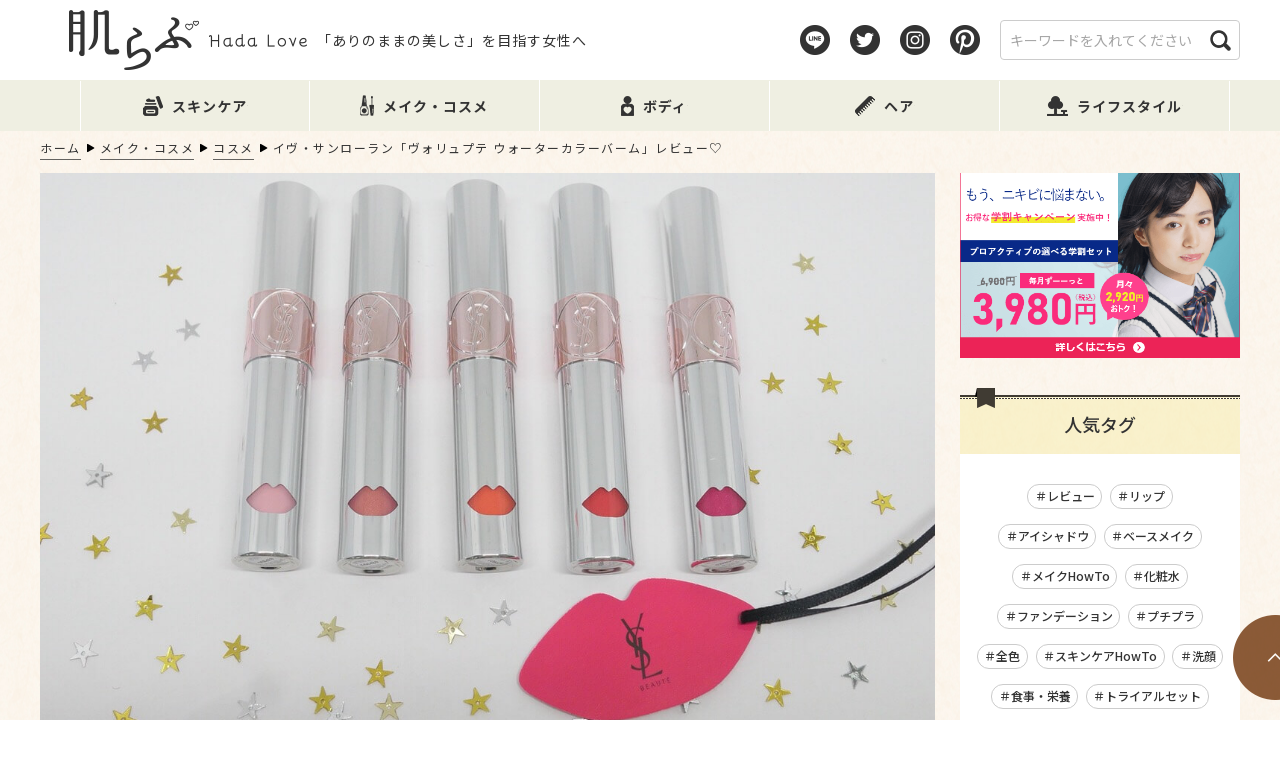

--- FILE ---
content_type: text/html; charset=UTF-8
request_url: https://hadalove.jp/ysl-volupte-liquid-color-balm-315909
body_size: 23309
content:
<!doctype html>
<html lang="ja">
<head>
<meta charset="UTF-8" />

<title>イヴ・サンローラン「ヴォリュプテ ウォーターカラーバーム」レビュー♡ ｜ 肌らぶ</title>
<meta name="description"  content="※ 本記事にはプロモーションを含む場合があります。 「イヴ・サンローラン・ボーテ（YVES SAINT LAURENT BEAUTE）」から2018年2月2日に全国発売された「ヴォリュプテ ウォーター" />

<meta name="format-detection" content="telephone=no">
<meta http-equiv="X-UA-Compatible" content="IE=edge">
<!-- viewport -->
<script type="text/javascript" src="https://hadalove.jp/wp-content/themes/hadalove/js/lib/viewport.js"></script>
<noscript><meta name="viewport" content="width=device-width, initial-scale=1.0, maximum-scale=1.0, user-scalable=0"></noscript>
<!-- /viewport -->

<meta name="robots" content="index,follow">




<!--[if lt IE 9]>
<script src="https://hadalove.jp/wp-content/themes/hadalove/js/lib/if-lt-ie-9/html5shiv-master/src/html5shiv.js"></script>
<script src="https://hadalove.jp/wp-content/themes/hadalove/js/lib/if-lt-ie-9/css3-mediaqueries/css3-mediaqueries.js"></script>
<![endif]-->




<!-- GoogleWebFont -->
<link href="https://fonts.googleapis.com/css?family=Noto+Sans+JP:100,300,400,500,700,900&display=swap" rel="stylesheet">
<link href="https://fonts.googleapis.com/css?family=Noto+Serif+JP:200,300,400,500,600,700,900&display=swap&subset=japanese" rel="stylesheet">
<link href="https://fonts.googleapis.com/css2?family=Roboto+Slab:wght@100;200;300;400;500;600;700;800;900&display=swap" rel="stylesheet">
<!-- /GoogleWebFont -->




<!-- 全ページ共通のcssファイルを読込み -->
<link rel="stylesheet" type="text/css" href="https://hadalove.jp/wp-content/themes/hadalove/css/reset.css">
<link rel="stylesheet" type="text/css" href="https://hadalove.jp/wp-content/themes/hadalove/css/style.css">
<link rel="stylesheet" type="text/css" href="https://hadalove.jp/wp-content/themes/hadalove/css/module.css">
<link rel="stylesheet" type="text/css" href="https://hadalove.jp/wp-content/themes/hadalove/css/animate.css">
<link rel="stylesheet" type="text/css" href="https://hadalove.jp/wp-content/themes/hadalove/css/form.css">
<link rel="stylesheet" type="text/css" href="https://hadalove.jp/wp-content/themes/hadalove/css/class.css">
<link rel="stylesheet" type="text/css" href="https://hadalove.jp/wp-content/themes/hadalove/css/ie.css">
<link rel="stylesheet" type="text/css" href="https://hadalove.jp/wp-content/themes/hadalove/css/wp-visual-editor.css">
<!-- /全ページ共通のcssファイル -->


<!-- jQuery@Lib|Plg -->
<script type="text/javascript" src="https://hadalove.jp/wp-content/themes/hadalove/js/lib/jquery-1.11.3.min.js"></script>
<!-- /jQuery@Lib|Plg -->
<!-- js@common -->
<script type="text/javascript" src="https://hadalove.jp/wp-content/themes/hadalove/js/common.js"></script>
<!-- /js@common -->


<link rel="stylesheet" type="text/css" href="https://hadalove.jp/wp-content/themes/hadalove/css/lower.css">
<script type="text/javascript" src="https://hadalove.jp/wp-content/themes/hadalove/js/lower.js"></script>




<!--	トラッキングコード/Start	-->
<meta name="google-site-verification" content="cgB5gKBF9GvZMkH9HH1m9gqsTWXUzi-HV8jGQ2cxubI" />


<!--旧GAのトラッキングタグ ここから
<script>
  (function(i,s,o,g,r,a,m){i['zAnalyticsObject']=r;i[r]=i[r]||function(){
  (i[r].q=i[r].q||[]).push(arguments)},i[r].l=1*new Date();a=s.createElement(o),
  m=s.getElementsByTagName(o)[0];a.async=1;a.src=g;m.parentNode.insertBefore(a,m)
  })(window,document,'script','//www.google-analytics.com/analytics.js','ga');
  ga('create', 'UA-51351454-1', 'hadalove.jp');
  ga('require', 'displayfeatures');
  ga('set', 'anonymizeIp', true);
  ga('send', 'pageview');
</script>
旧GAのトラッキングタグ ここまで-->


<!-- Global site tag (gtag.js) - Google Analytics ここから
<script async src="https://www.googletagmanager.com/gtag/js?id=UA-51351454-1"></script>
<script>
  window.dataLayer = window.dataLayer || [];
  function gtag(){dataLayer.push(arguments);}
  gtag('js', new Date());

  gtag('config', 'UA-51351454-1');
</script>
Global site tag (gtag.js) - Google Analytics ここまで-->

<script async='async' src='https://www.googletagservices.com/tag/js/gpt.js'></script>
<script>
var googletag = googletag || {};
googletag.cmd = googletag.cmd || [];
</script>


<script>
googletag.cmd.push(function() {
googletag.defineSlot('/9116787/肌らぶ', [300, 250], '1013212').setTargeting('gngp_group',[String(Math.floor(Math.random() * 100))]).addService(googletag.pubads());
googletag.defineSlot('/9116787/肌らぶ4', [300, 250], '1015481').setTargeting('gngp_group',[String(Math.floor(Math.random() * 100))]).addService(googletag.pubads());
googletag.defineSlot('/9116787/肌らぶ5', [300, 250], '1015496').setTargeting('gngp_group',[String(Math.floor(Math.random() * 100))]).addService(googletag.pubads());
googletag.defineSlot('/9116787/肌らぶ6', [300, 250], '1015523').setTargeting('gngp_group',[String(Math.floor(Math.random() * 100))]).addService(googletag.pubads());
googletag.pubads().enableSingleRequest();
googletag.enableServices();
});
</script>


<!-- Global site tag (gtag.js) - Google Ads: 663404492 -->
<script async src="https://www.googletagmanager.com/gtag/js?id=AW-663404492"></script>
<script>
  window.dataLayer = window.dataLayer || [];
  function gtag(){dataLayer.push(arguments);}

 gtag('set', 'linker', {
   'domains': ['hadalove.jp','impinch.com', 'urr.jp']
   });

  gtag('js', new Date());

  gtag('config', 'AW-663404492');
</script>

<script type="text/javascript">
window.onscroll = function(){
    var BrowserWidth = (window.innerWidth || document.documentElement.clientWidth || document.body.clientWidth || 0);
    if(BrowserWidth <= 660) {
        var element = document.getElementById("scroll-back-to-top-btn");
        if(element) {
            if(element.style.bottom != document.getElementById("smp-overlay").offsetHeight) {
                element.style.bottom = (document.getElementById("smp-overlay").offsetHeight + "px");
            }
        }
    }
};
</script>


<script type="text/javascript" language="javascript">
var vc_pid = "884738983";
</script><script type="text/javascript" src="//aml.valuecommerce.com/vcdal.js" async></script>


<script>
  var googletag = googletag || {};
  googletag.cmd = googletag.cmd || [];
</script>


<script>
  googletag.cmd.push(function() {
    googletag.defineSlot('/21669789156/hada-love-af_header', [336, 280], 'div-gpt-ad-1513077330699-0').addService(googletag.pubads());
    googletag.pubads().enableSingleRequest();
    googletag.pubads().collapseEmptyDivs();
    googletag.enableServices();
  });
</script>


<script async='async' src='https://www.googletagservices.com/tag/js/gpt.js'></script>
<script>
  var googletag = googletag || {};
  googletag.cmd = googletag.cmd || [];
</script>


<script>
  googletag.cmd.push(function() {
    googletag.defineSlot('/9116787/1388374', ['fluid', [300, 250]], '1388374').addService(googletag.pubads());
    googletag.pubads().enableSingleRequest();
    googletag.enableServices();
  });
</script>
<!--	END/トラッキングコード	-->


<meta name='robots' content='max-image-preview:large' />

<!-- Google Tag Manager for WordPress by gtm4wp.com -->
<script data-cfasync="false" data-pagespeed-no-defer>
	var gtm4wp_datalayer_name = "dataLayer";
	var dataLayer = dataLayer || [];
</script>
<!-- End Google Tag Manager for WordPress by gtm4wp.com --><script type="text/javascript">
/* <![CDATA[ */
window._wpemojiSettings = {"baseUrl":"https:\/\/s.w.org\/images\/core\/emoji\/15.0.3\/72x72\/","ext":".png","svgUrl":"https:\/\/s.w.org\/images\/core\/emoji\/15.0.3\/svg\/","svgExt":".svg","source":{"concatemoji":"https:\/\/hadalove.jp\/wp-includes\/js\/wp-emoji-release.min.js?ver=6.6.4"}};
/*! This file is auto-generated */
!function(i,n){var o,s,e;function c(e){try{var t={supportTests:e,timestamp:(new Date).valueOf()};sessionStorage.setItem(o,JSON.stringify(t))}catch(e){}}function p(e,t,n){e.clearRect(0,0,e.canvas.width,e.canvas.height),e.fillText(t,0,0);var t=new Uint32Array(e.getImageData(0,0,e.canvas.width,e.canvas.height).data),r=(e.clearRect(0,0,e.canvas.width,e.canvas.height),e.fillText(n,0,0),new Uint32Array(e.getImageData(0,0,e.canvas.width,e.canvas.height).data));return t.every(function(e,t){return e===r[t]})}function u(e,t,n){switch(t){case"flag":return n(e,"\ud83c\udff3\ufe0f\u200d\u26a7\ufe0f","\ud83c\udff3\ufe0f\u200b\u26a7\ufe0f")?!1:!n(e,"\ud83c\uddfa\ud83c\uddf3","\ud83c\uddfa\u200b\ud83c\uddf3")&&!n(e,"\ud83c\udff4\udb40\udc67\udb40\udc62\udb40\udc65\udb40\udc6e\udb40\udc67\udb40\udc7f","\ud83c\udff4\u200b\udb40\udc67\u200b\udb40\udc62\u200b\udb40\udc65\u200b\udb40\udc6e\u200b\udb40\udc67\u200b\udb40\udc7f");case"emoji":return!n(e,"\ud83d\udc26\u200d\u2b1b","\ud83d\udc26\u200b\u2b1b")}return!1}function f(e,t,n){var r="undefined"!=typeof WorkerGlobalScope&&self instanceof WorkerGlobalScope?new OffscreenCanvas(300,150):i.createElement("canvas"),a=r.getContext("2d",{willReadFrequently:!0}),o=(a.textBaseline="top",a.font="600 32px Arial",{});return e.forEach(function(e){o[e]=t(a,e,n)}),o}function t(e){var t=i.createElement("script");t.src=e,t.defer=!0,i.head.appendChild(t)}"undefined"!=typeof Promise&&(o="wpEmojiSettingsSupports",s=["flag","emoji"],n.supports={everything:!0,everythingExceptFlag:!0},e=new Promise(function(e){i.addEventListener("DOMContentLoaded",e,{once:!0})}),new Promise(function(t){var n=function(){try{var e=JSON.parse(sessionStorage.getItem(o));if("object"==typeof e&&"number"==typeof e.timestamp&&(new Date).valueOf()<e.timestamp+604800&&"object"==typeof e.supportTests)return e.supportTests}catch(e){}return null}();if(!n){if("undefined"!=typeof Worker&&"undefined"!=typeof OffscreenCanvas&&"undefined"!=typeof URL&&URL.createObjectURL&&"undefined"!=typeof Blob)try{var e="postMessage("+f.toString()+"("+[JSON.stringify(s),u.toString(),p.toString()].join(",")+"));",r=new Blob([e],{type:"text/javascript"}),a=new Worker(URL.createObjectURL(r),{name:"wpTestEmojiSupports"});return void(a.onmessage=function(e){c(n=e.data),a.terminate(),t(n)})}catch(e){}c(n=f(s,u,p))}t(n)}).then(function(e){for(var t in e)n.supports[t]=e[t],n.supports.everything=n.supports.everything&&n.supports[t],"flag"!==t&&(n.supports.everythingExceptFlag=n.supports.everythingExceptFlag&&n.supports[t]);n.supports.everythingExceptFlag=n.supports.everythingExceptFlag&&!n.supports.flag,n.DOMReady=!1,n.readyCallback=function(){n.DOMReady=!0}}).then(function(){return e}).then(function(){var e;n.supports.everything||(n.readyCallback(),(e=n.source||{}).concatemoji?t(e.concatemoji):e.wpemoji&&e.twemoji&&(t(e.twemoji),t(e.wpemoji)))}))}((window,document),window._wpemojiSettings);
/* ]]> */
</script>
<style id='wp-emoji-styles-inline-css' type='text/css'>

	img.wp-smiley, img.emoji {
		display: inline !important;
		border: none !important;
		box-shadow: none !important;
		height: 1em !important;
		width: 1em !important;
		margin: 0 0.07em !important;
		vertical-align: -0.1em !important;
		background: none !important;
		padding: 0 !important;
	}
</style>
<link rel='stylesheet' id='wp-block-library-css' href='https://hadalove.jp/wp-includes/css/dist/block-library/style.min.css?ver=6.6.4' type='text/css' media='all' />
<style id='classic-theme-styles-inline-css' type='text/css'>
/*! This file is auto-generated */
.wp-block-button__link{color:#fff;background-color:#32373c;border-radius:9999px;box-shadow:none;text-decoration:none;padding:calc(.667em + 2px) calc(1.333em + 2px);font-size:1.125em}.wp-block-file__button{background:#32373c;color:#fff;text-decoration:none}
</style>
<style id='global-styles-inline-css' type='text/css'>
:root{--wp--preset--aspect-ratio--square: 1;--wp--preset--aspect-ratio--4-3: 4/3;--wp--preset--aspect-ratio--3-4: 3/4;--wp--preset--aspect-ratio--3-2: 3/2;--wp--preset--aspect-ratio--2-3: 2/3;--wp--preset--aspect-ratio--16-9: 16/9;--wp--preset--aspect-ratio--9-16: 9/16;--wp--preset--color--black: #000000;--wp--preset--color--cyan-bluish-gray: #abb8c3;--wp--preset--color--white: #ffffff;--wp--preset--color--pale-pink: #f78da7;--wp--preset--color--vivid-red: #cf2e2e;--wp--preset--color--luminous-vivid-orange: #ff6900;--wp--preset--color--luminous-vivid-amber: #fcb900;--wp--preset--color--light-green-cyan: #7bdcb5;--wp--preset--color--vivid-green-cyan: #00d084;--wp--preset--color--pale-cyan-blue: #8ed1fc;--wp--preset--color--vivid-cyan-blue: #0693e3;--wp--preset--color--vivid-purple: #9b51e0;--wp--preset--gradient--vivid-cyan-blue-to-vivid-purple: linear-gradient(135deg,rgba(6,147,227,1) 0%,rgb(155,81,224) 100%);--wp--preset--gradient--light-green-cyan-to-vivid-green-cyan: linear-gradient(135deg,rgb(122,220,180) 0%,rgb(0,208,130) 100%);--wp--preset--gradient--luminous-vivid-amber-to-luminous-vivid-orange: linear-gradient(135deg,rgba(252,185,0,1) 0%,rgba(255,105,0,1) 100%);--wp--preset--gradient--luminous-vivid-orange-to-vivid-red: linear-gradient(135deg,rgba(255,105,0,1) 0%,rgb(207,46,46) 100%);--wp--preset--gradient--very-light-gray-to-cyan-bluish-gray: linear-gradient(135deg,rgb(238,238,238) 0%,rgb(169,184,195) 100%);--wp--preset--gradient--cool-to-warm-spectrum: linear-gradient(135deg,rgb(74,234,220) 0%,rgb(151,120,209) 20%,rgb(207,42,186) 40%,rgb(238,44,130) 60%,rgb(251,105,98) 80%,rgb(254,248,76) 100%);--wp--preset--gradient--blush-light-purple: linear-gradient(135deg,rgb(255,206,236) 0%,rgb(152,150,240) 100%);--wp--preset--gradient--blush-bordeaux: linear-gradient(135deg,rgb(254,205,165) 0%,rgb(254,45,45) 50%,rgb(107,0,62) 100%);--wp--preset--gradient--luminous-dusk: linear-gradient(135deg,rgb(255,203,112) 0%,rgb(199,81,192) 50%,rgb(65,88,208) 100%);--wp--preset--gradient--pale-ocean: linear-gradient(135deg,rgb(255,245,203) 0%,rgb(182,227,212) 50%,rgb(51,167,181) 100%);--wp--preset--gradient--electric-grass: linear-gradient(135deg,rgb(202,248,128) 0%,rgb(113,206,126) 100%);--wp--preset--gradient--midnight: linear-gradient(135deg,rgb(2,3,129) 0%,rgb(40,116,252) 100%);--wp--preset--font-size--small: 13px;--wp--preset--font-size--medium: 20px;--wp--preset--font-size--large: 36px;--wp--preset--font-size--x-large: 42px;--wp--preset--spacing--20: 0.44rem;--wp--preset--spacing--30: 0.67rem;--wp--preset--spacing--40: 1rem;--wp--preset--spacing--50: 1.5rem;--wp--preset--spacing--60: 2.25rem;--wp--preset--spacing--70: 3.38rem;--wp--preset--spacing--80: 5.06rem;--wp--preset--shadow--natural: 6px 6px 9px rgba(0, 0, 0, 0.2);--wp--preset--shadow--deep: 12px 12px 50px rgba(0, 0, 0, 0.4);--wp--preset--shadow--sharp: 6px 6px 0px rgba(0, 0, 0, 0.2);--wp--preset--shadow--outlined: 6px 6px 0px -3px rgba(255, 255, 255, 1), 6px 6px rgba(0, 0, 0, 1);--wp--preset--shadow--crisp: 6px 6px 0px rgba(0, 0, 0, 1);}:where(.is-layout-flex){gap: 0.5em;}:where(.is-layout-grid){gap: 0.5em;}body .is-layout-flex{display: flex;}.is-layout-flex{flex-wrap: wrap;align-items: center;}.is-layout-flex > :is(*, div){margin: 0;}body .is-layout-grid{display: grid;}.is-layout-grid > :is(*, div){margin: 0;}:where(.wp-block-columns.is-layout-flex){gap: 2em;}:where(.wp-block-columns.is-layout-grid){gap: 2em;}:where(.wp-block-post-template.is-layout-flex){gap: 1.25em;}:where(.wp-block-post-template.is-layout-grid){gap: 1.25em;}.has-black-color{color: var(--wp--preset--color--black) !important;}.has-cyan-bluish-gray-color{color: var(--wp--preset--color--cyan-bluish-gray) !important;}.has-white-color{color: var(--wp--preset--color--white) !important;}.has-pale-pink-color{color: var(--wp--preset--color--pale-pink) !important;}.has-vivid-red-color{color: var(--wp--preset--color--vivid-red) !important;}.has-luminous-vivid-orange-color{color: var(--wp--preset--color--luminous-vivid-orange) !important;}.has-luminous-vivid-amber-color{color: var(--wp--preset--color--luminous-vivid-amber) !important;}.has-light-green-cyan-color{color: var(--wp--preset--color--light-green-cyan) !important;}.has-vivid-green-cyan-color{color: var(--wp--preset--color--vivid-green-cyan) !important;}.has-pale-cyan-blue-color{color: var(--wp--preset--color--pale-cyan-blue) !important;}.has-vivid-cyan-blue-color{color: var(--wp--preset--color--vivid-cyan-blue) !important;}.has-vivid-purple-color{color: var(--wp--preset--color--vivid-purple) !important;}.has-black-background-color{background-color: var(--wp--preset--color--black) !important;}.has-cyan-bluish-gray-background-color{background-color: var(--wp--preset--color--cyan-bluish-gray) !important;}.has-white-background-color{background-color: var(--wp--preset--color--white) !important;}.has-pale-pink-background-color{background-color: var(--wp--preset--color--pale-pink) !important;}.has-vivid-red-background-color{background-color: var(--wp--preset--color--vivid-red) !important;}.has-luminous-vivid-orange-background-color{background-color: var(--wp--preset--color--luminous-vivid-orange) !important;}.has-luminous-vivid-amber-background-color{background-color: var(--wp--preset--color--luminous-vivid-amber) !important;}.has-light-green-cyan-background-color{background-color: var(--wp--preset--color--light-green-cyan) !important;}.has-vivid-green-cyan-background-color{background-color: var(--wp--preset--color--vivid-green-cyan) !important;}.has-pale-cyan-blue-background-color{background-color: var(--wp--preset--color--pale-cyan-blue) !important;}.has-vivid-cyan-blue-background-color{background-color: var(--wp--preset--color--vivid-cyan-blue) !important;}.has-vivid-purple-background-color{background-color: var(--wp--preset--color--vivid-purple) !important;}.has-black-border-color{border-color: var(--wp--preset--color--black) !important;}.has-cyan-bluish-gray-border-color{border-color: var(--wp--preset--color--cyan-bluish-gray) !important;}.has-white-border-color{border-color: var(--wp--preset--color--white) !important;}.has-pale-pink-border-color{border-color: var(--wp--preset--color--pale-pink) !important;}.has-vivid-red-border-color{border-color: var(--wp--preset--color--vivid-red) !important;}.has-luminous-vivid-orange-border-color{border-color: var(--wp--preset--color--luminous-vivid-orange) !important;}.has-luminous-vivid-amber-border-color{border-color: var(--wp--preset--color--luminous-vivid-amber) !important;}.has-light-green-cyan-border-color{border-color: var(--wp--preset--color--light-green-cyan) !important;}.has-vivid-green-cyan-border-color{border-color: var(--wp--preset--color--vivid-green-cyan) !important;}.has-pale-cyan-blue-border-color{border-color: var(--wp--preset--color--pale-cyan-blue) !important;}.has-vivid-cyan-blue-border-color{border-color: var(--wp--preset--color--vivid-cyan-blue) !important;}.has-vivid-purple-border-color{border-color: var(--wp--preset--color--vivid-purple) !important;}.has-vivid-cyan-blue-to-vivid-purple-gradient-background{background: var(--wp--preset--gradient--vivid-cyan-blue-to-vivid-purple) !important;}.has-light-green-cyan-to-vivid-green-cyan-gradient-background{background: var(--wp--preset--gradient--light-green-cyan-to-vivid-green-cyan) !important;}.has-luminous-vivid-amber-to-luminous-vivid-orange-gradient-background{background: var(--wp--preset--gradient--luminous-vivid-amber-to-luminous-vivid-orange) !important;}.has-luminous-vivid-orange-to-vivid-red-gradient-background{background: var(--wp--preset--gradient--luminous-vivid-orange-to-vivid-red) !important;}.has-very-light-gray-to-cyan-bluish-gray-gradient-background{background: var(--wp--preset--gradient--very-light-gray-to-cyan-bluish-gray) !important;}.has-cool-to-warm-spectrum-gradient-background{background: var(--wp--preset--gradient--cool-to-warm-spectrum) !important;}.has-blush-light-purple-gradient-background{background: var(--wp--preset--gradient--blush-light-purple) !important;}.has-blush-bordeaux-gradient-background{background: var(--wp--preset--gradient--blush-bordeaux) !important;}.has-luminous-dusk-gradient-background{background: var(--wp--preset--gradient--luminous-dusk) !important;}.has-pale-ocean-gradient-background{background: var(--wp--preset--gradient--pale-ocean) !important;}.has-electric-grass-gradient-background{background: var(--wp--preset--gradient--electric-grass) !important;}.has-midnight-gradient-background{background: var(--wp--preset--gradient--midnight) !important;}.has-small-font-size{font-size: var(--wp--preset--font-size--small) !important;}.has-medium-font-size{font-size: var(--wp--preset--font-size--medium) !important;}.has-large-font-size{font-size: var(--wp--preset--font-size--large) !important;}.has-x-large-font-size{font-size: var(--wp--preset--font-size--x-large) !important;}
:where(.wp-block-post-template.is-layout-flex){gap: 1.25em;}:where(.wp-block-post-template.is-layout-grid){gap: 1.25em;}
:where(.wp-block-columns.is-layout-flex){gap: 2em;}:where(.wp-block-columns.is-layout-grid){gap: 2em;}
:root :where(.wp-block-pullquote){font-size: 1.5em;line-height: 1.6;}
</style>
<link rel='stylesheet' id='contact-form-7-css' href='https://hadalove.jp/wp-content/plugins/contact-form-7/includes/css/styles.css?ver=5.7.7' type='text/css' media='all' />
<link rel='stylesheet' id='main-style-css' href='https://hadalove.jp/wp-content/themes/hadalove/style.css?ver=6.6.4' type='text/css' media='all' />
<link rel='stylesheet' id='__EPYT__style-css' href='https://hadalove.jp/wp-content/plugins/youtube-embed-plus/styles/ytprefs.min.css?ver=14.2.1.2' type='text/css' media='all' />
<style id='__EPYT__style-inline-css' type='text/css'>

                .epyt-gallery-thumb {
                        width: 33.333%;
                }
                
</style>
<script type="text/javascript" src="https://hadalove.jp/wp-includes/js/jquery/jquery.min.js?ver=3.7.1" id="jquery-core-js"></script>
<script type="text/javascript" src="https://hadalove.jp/wp-includes/js/jquery/jquery-migrate.min.js?ver=3.4.1" id="jquery-migrate-js"></script>
<script type="text/javascript" id="__ytprefs__-js-extra">
/* <![CDATA[ */
var _EPYT_ = {"ajaxurl":"https:\/\/hadalove.jp\/wp-admin\/admin-ajax.php","security":"a7e217460d","gallery_scrolloffset":"20","eppathtoscripts":"https:\/\/hadalove.jp\/wp-content\/plugins\/youtube-embed-plus\/scripts\/","eppath":"https:\/\/hadalove.jp\/wp-content\/plugins\/youtube-embed-plus\/","epresponsiveselector":"[\"iframe.__youtube_prefs__\",\"iframe[src*='youtube.com']\",\"iframe[src*='youtube-nocookie.com']\",\"iframe[data-ep-src*='youtube.com']\",\"iframe[data-ep-src*='youtube-nocookie.com']\",\"iframe[data-ep-gallerysrc*='youtube.com']\"]","epdovol":"1","version":"14.2.1.2","evselector":"iframe.__youtube_prefs__[src], iframe[src*=\"youtube.com\/embed\/\"], iframe[src*=\"youtube-nocookie.com\/embed\/\"]","ajax_compat":"","maxres_facade":"eager","ytapi_load":"light","pause_others":"","stopMobileBuffer":"1","facade_mode":"","not_live_on_channel":"","vi_active":"","vi_js_posttypes":[]};
/* ]]> */
</script>
<script type="text/javascript" src="https://hadalove.jp/wp-content/plugins/youtube-embed-plus/scripts/ytprefs.min.js?ver=14.2.1.2" id="__ytprefs__-js"></script>
<link rel="https://api.w.org/" href="https://hadalove.jp/wp-json/" /><link rel="alternate" title="JSON" type="application/json" href="https://hadalove.jp/wp-json/wp/v2/posts/315909" /><link rel="canonical" href="https://hadalove.jp/ysl-volupte-liquid-color-balm-315909" />
<link rel='shortlink' href='https://hadalove.jp/?p=315909' />
<link rel="alternate" title="oEmbed (JSON)" type="application/json+oembed" href="https://hadalove.jp/wp-json/oembed/1.0/embed?url=https%3A%2F%2Fhadalove.jp%2Fysl-volupte-liquid-color-balm-315909" />
<link rel="alternate" title="oEmbed (XML)" type="text/xml+oembed" href="https://hadalove.jp/wp-json/oembed/1.0/embed?url=https%3A%2F%2Fhadalove.jp%2Fysl-volupte-liquid-color-balm-315909&#038;format=xml" />
		<script type="text/javascript">
				(function(c,l,a,r,i,t,y){
					c[a]=c[a]||function(){(c[a].q=c[a].q||[]).push(arguments)};t=l.createElement(r);t.async=1;
					t.src="https://www.clarity.ms/tag/"+i+"?ref=wordpress";y=l.getElementsByTagName(r)[0];y.parentNode.insertBefore(t,y);
				})(window, document, "clarity", "script", "cyq8ghudjt");
		</script>
		
<!-- Google Tag Manager for WordPress by gtm4wp.com -->
<!-- GTM Container placement set to footer -->
<script data-cfasync="false" data-pagespeed-no-defer>
	var dataLayer_content = {"pagePostType":"post","pagePostType2":"single-post","pageCategory":["cosmetics"],"pageAttributes":["yves-saint-laurent","lip","lip-gloss","item-reviews"],"pagePostAuthor":"肌らぶ編集部"};
	dataLayer.push( dataLayer_content );
</script>
<script data-cfasync="false">
(function(w,d,s,l,i){w[l]=w[l]||[];w[l].push({'gtm.start':
new Date().getTime(),event:'gtm.js'});var f=d.getElementsByTagName(s)[0],
j=d.createElement(s),dl=l!='dataLayer'?'&l='+l:'';j.async=true;j.src=
'//www.googletagmanager.com/gtm.js?id='+i+dl;f.parentNode.insertBefore(j,f);
})(window,document,'script','dataLayer','GTM-TXTRHSB');
</script>
<!-- End Google Tag Manager for WordPress by gtm4wp.com --><link rel="apple-touch-icon" sizes="180x180" href="/wp-content/uploads/fbrfg/apple-touch-icon.png">
<link rel="icon" type="image/png" sizes="32x32" href="/wp-content/uploads/fbrfg/favicon-32x32.png">
<link rel="icon" type="image/png" sizes="16x16" href="/wp-content/uploads/fbrfg/favicon-16x16.png">
<link rel="manifest" href="/wp-content/uploads/fbrfg/site.webmanifest">
<link rel="mask-icon" href="/wp-content/uploads/fbrfg/safari-pinned-tab.svg" color="#5bbad5">
<link rel="shortcut icon" href="/wp-content/uploads/fbrfg/favicon.ico">
<meta name="msapplication-TileColor" content="#da532c">
<meta name="msapplication-config" content="/wp-content/uploads/fbrfg/browserconfig.xml">
<meta name="theme-color" content="#ffffff"><meta property="og:title" content="イヴ・サンローラン「ヴォリュプテ ウォーターカラーバーム」レビュー♡ ｜ 肌らぶ" />
<meta property="og:description" content="※ 本記事にはプロモーションを含む場合があります。 「イヴ・サンローラン・ボーテ（YVES SAINT LAURENT BEAUTE）」から2018年2月2日に全国発売された「ヴォリュプテ ウォーター" />
<meta property="og:type" content="article" />
<meta property="og:url" content="https://hadalove.jp/ysl-volupte-liquid-color-balm-315909" />
<meta property="og:image" content="https://hadalove.jp/wp-content/uploads/2018/01/5d4f6ca69b81ad95936d2bbd2bd4321e.jpg" />
<meta property="og:site_name" content="肌らぶ" />
<meta name="twitter:card" content="summary_large_image" />
<meta name="twitter:site" content="@hadalove_jp" />
<meta name="twitter:domain" content="twitter.com/hadalove_jp" />
<meta name="twitter:title" content="イヴ・サンローラン「ヴォリュプテ ウォーターカラーバーム」レビュー♡ ｜ 肌らぶ" />
<meta name="twitter:description" content="※ 本記事にはプロモーションを含む場合があります。 「イヴ・サンローラン・ボーテ（YVES SAINT LAURENT BEAUTE）」から2018年2月2日に全国発売された「ヴォリュプテ ウォーター" />
<meta property="og:locale" content="ja_JP" />
<meta property="fb:admins" content="100003297557835" />
<link rel="icon" href="https://hadalove.jp/wp-content/uploads/2020/07/cropped-tw_top-32x32.png" sizes="32x32" />
<link rel="icon" href="https://hadalove.jp/wp-content/uploads/2020/07/cropped-tw_top-192x192.png" sizes="192x192" />
<link rel="apple-touch-icon" href="https://hadalove.jp/wp-content/uploads/2020/07/cropped-tw_top-180x180.png" />
<meta name="msapplication-TileImage" content="https://hadalove.jp/wp-content/uploads/2020/07/cropped-tw_top-270x270.png" />
		<style type="text/css" id="wp-custom-css">
			.center{
	text-align : center;
}

.mt0{
	margin-top : 0px;
}

.margin-b50{
	margin-bottom : 50px;
}

.under0{
	margin-bottom : 0px!important;
}


@media only screen and (min-width: 600px) {

/*レスポンシブ用PC左右コンテンツ*/
	.responbox .lbox img {
		width:100%;
		box-sizing:border-box;
	}

	/*50%*/
	.responbox50 .lbox {
		float:left;
		padding-right:7px;
		width:50%;
		box-sizing:border-box;
	}

	.responbox50 .rbox {
		float:left;
		padding-left:7px;
		box-sizing:border-box;
		width:50%;
	}
}

@media print, screen and (min-width: 901px){
	table tr:first-child th, table tr:first-child td {
		padding-top: inherit;
	}
}


/**会話吹き出しアイコン**/
.balloon5 {
  width: 100%;
  margin: 1.5em 0;
  overflow: hidden;
}

.balloon5 .faceicon {
  float: left;
  margin-right: -90px;
  width: 80px;
}

.balloon5 .faceicon img{
  width: 100%;
  height: auto;
  border: solid 3px #efefe2;
  border-radius: 50%;
}

.balloon5 .chatting {
  width: 100%;
}

.says {
  display: inline-block;
  position: relative; 
  margin: 5px 0 0 105px;
  /**padding: 17px 13px;**/
  border-radius: 12px;
  background: #efefe2;
}

.says:after {
  content: "";
  display: inline-block;
  position: absolute;
  top: 18px; 
  left: -24px;
  border: 12px solid transparent;
  border-right: 12px solid #efefe2;
}

.says p {
  margin: 0;
  padding: 0;
}

/**マーカー**/
.y-marker {
	font-weight : bold;
 	background:linear-gradient(transparent 70%, #ff6 60%);
}	

.r-marker {
	font-weight : bold;
 	background:linear-gradient(transparent 70%, #ff9999 60%);
}	

/**ボックス**/
.orangebox {
	margin: auto;
	background: #ffffff;
	width : 80%;
	border : #FFC107 solid 1px;
}
.orangebox .box-title {
	font-size: 1.2em;
  background: #FFC107;
  padding: 4px;
  text-align: center;
  color: #fff;
  font-weight: bold;
  letter-spacing: 0.05em;
}
.orangebox p {
  padding: 15px 20px;
  margin: 0;
}

/**clear borh**/
.clear{
	clear : both;
}

/********************************
かんたんリンク
*********************************/
/* 枠 */
div.easyLink-box{
margin: 0 auto !important;
padding: 1em 1.5em !important;
background-color: #fafafa!important;
border:none!important;
border-radius: 4px;
box-shadow: 0px 2px 5px 0 rgba(0,0,0,.26);
line-height: 1.5;
max-width:90%!important;
}
@media screen and (max-width: 703px){
div.easyLink-box {
text-align:center;
max-height:none!important;
padding: 10px!important;
}}
@media screen and (max-width: 620px){
div.easyLink-box{
display:block!important;	
}
}
@media screen and (max-width: 480px){
div.easyLink-box{
max-width:100%!important;
}
}
/* 商品名 */
div.easyLink-box div.easyLink-info p.easyLink-info-name{
text-align:center;
}
div.easyLink-box div.easyLink-info p.easyLink-info-name a {
font-size:14px;
color: #565656!important;
}
div.easyLink-box div.easyLink-info p.easyLink-info-name a:hover {
color:#337AB7!important; 
}
@media screen and (max-width: 703px){
div.easyLink-box div.easyLink-info p.easyLink-info-name a {
font-size:14px;
}
}
/* 画像 */
@media screen and (min-width: 704px){
div.easyLink-box div.easyLink-img {
margin-top: 1em;
}
div.easyLink-box div.easyLink-img p.easyLink-img-box {
align-items: start!important;
}}
@media screen and (min-width:481px) and (max-width: 620px){
div.easyLink-box div.easyLink-img{   
display:inline-block!important;
}
}
div.easyLink-box div.easyLink-img a.easyLink-arrow-left img, 
div.easyLink-box div.easyLink-img a.easyLink-arrow-right img {/*左右矢印の影非表示*/
box-shadow:none;
}
/* ボタン */
div.easyLink-box div.easyLink-info p.easyLink-info-btn a {
border-radius: 20px!important;	
line-height:40px!important;
width:75%!important;
font-size:.8em!important;
}
@media screen and (min-width: 704px){
div.easyLink-box div.easyLink-info p.easyLink-info-btn {
margin-top: .5em!important;
justify-content: center!important;
}
div.easyLink-box div.easyLink-info p.easyLink-info-btn a {
margin: .5em 0 0 0 !important;
}
}
@media screen and (max-width: 703px){
div.easyLink-box div.easyLink-info p.easyLink-info-btn {
margin-top: .2em!important;
}
div.easyLink-box div.easyLink-info p.easyLink-info-btn a {
display: inline-block!important;
margin-top: .5em!important;
margin-bottom: 0!important;
}}
@media screen and (max-width: 620px){
div.easyLink-box div.easyLink-info p.easyLink-info-btn a {
width:85%!important;
}}
p.easyLink-info-maker{/*メーカーを非表示にしたい場合*/
display:none;
}
p.easyLink-info-model{/*モデルを非表示にしたい場合*/
display:none;
}		</style>
		

<!-- Begin Mieruca Embed Code --> <script type="text/javascript" id="mierucajs"> window.__fid = window.__fid || [];__fid.push([512433928]); (function() { function mieruca(){if(typeof window.__fjsld != "undefined") return; window.__fjsld = 1; var fjs = document.createElement('script'); fjs.type = 'text/javascript'; fjs.async = true; fjs.id = "fjssync"; var timestamp = new Date;fjs.src = ('https:' == document.location.protocol ? 'https' : 'http') + '://hm.mieru-ca.com/service/js/mieruca-hm.js?v='+ timestamp.getTime(); var x = document.getElementsByTagName('script')[0]; x.parentNode.insertBefore(fjs, x); }; setTimeout(mieruca, 500); document.readyState != "complete" ? (window.attachEvent ? window.attachEvent("onload", mieruca) : window.addEventListener("load", mieruca, false)) : mieruca(); })(); </script> <!-- End Mieruca Embed Code -->

</head>
<body class=" lower">



	<div id="wrapper">
		<header id="header">
			<div class="header_bg">
				<div id="header_content" class="pc-flex pc-justify-between pc-align-center">
					<p class="ttl">
						<a href="https://hadalove.jp" class="wrap no_animate main"><img src="https://hadalove.jp/wp-content/themes/hadalove/img/logo.png" width="1" height="1" alt="肌らぶ"><img src="https://hadalove.jp/wp-content/themes/hadalove/img/logo-sp.png" width="1" height="1" alt="肌らぶ"></a>
					</p>
					<p class="ttl2">
						「ありのままの美しさ」を目指す女性へ
					</p>

					<span id="sp-navi_open"><img src="https://hadalove.jp/wp-content/themes/hadalove/img/sp-nav-open.png" width="1" height="1" alt=""></span>
					<span id="sp-search_open"><img src="https://hadalove.jp/wp-content/themes/hadalove/img/form/search_01.png" width="1" height="1" alt=""></span>

					<nav id="nav">
						<span id="sp-nav_close"><img src="https://hadalove.jp/wp-content/themes/hadalove/img/sp-nav-close.png" width="1" height="1" alt=""></span>
						<div id="sp-menu">
							<div class="wrap sp-flex sp-justify-between sp-align-stretch">
								<div class="top">
									<p class="nav_ttl">MENU</p>
								</div>
								<div class="left">
									<ul class="parent">
										<li><p class="nav_ttl2">カテゴリ一覧</p></li>
										<li><a href="https://hadalove.jp/category/skincare" class="flex justify-fstart align-center"><span class="cate-icon cate-icon-01"></span>スキンケア</a></li>
										<li><a href="https://hadalove.jp/category/make" class="flex justify-fstart align-center"><span class="cate-icon cate-icon-02"></span>メイク・コスメ</a></li>
										<li><a href="https://hadalove.jp/category/body" class="flex justify-fstart align-center"><span class="cate-icon cate-icon-03"></span>ボディ</a></li>
										<li><a href="https://hadalove.jp/category/hair" class="flex justify-fstart align-center"><span class="cate-icon cate-icon-04"></span>ヘア</a></li>
										<li><a href="https://hadalove.jp/category/lifestyle" class="flex justify-fstart align-center"><span class="cate-icon cate-icon-05"></span>ライフスタイル</a></li>
									</ul>
									<ul class="child">
										<li><a href="https://hadalove.jp/writer">ライター一覧</a></li>
										<li><a href="https://hadalove.jp/whats-hadalove">肌らぶとは</a></li>
										<li><a href="https://hadalove.jp/site-operation-policy">サイトポリシー</a></li>
										<li><a href="https://hadalove.jp/privacy-policy">プライバシーポリシー</a></li>
										<li><a href="https://hadalove.jp/terms-of-service">利用規約</a></li>
									</ul>
								</div>
								<div class="right">
									<ul>
										<li class="parent">
											<p><a href="https://hadalove.jp/contact">お問い合わせ</a></p>
											<ul class="child">
												<li><a href="https://hadalove.jp/contact/company">広告掲載に関する<br>お問い合わせ</a></li>
												<li><a href="https://hadalove.jp/contact/writer">ライター募集に関する<br>お問い合わせ</a></li>
												<li><a href="https://hadalove.jp/contact/user">サイトに関する<br>お問い合わせ</a></li>
											</ul>
										</li>
									</ul>
								</div>
								<div class="bottom">
									<p class="nav_ttl3"><img src="https://hadalove.jp/wp-content/themes/hadalove/img/nav-logo.png" width="1" height="1" alt="肌らぶ"></p>
									<p class="sns">
										<a href="https://hadalove.jp/tran/sns-line.html" target="_blank"><img src="https://hadalove.jp/wp-content/themes/hadalove/img/sns/icon_01_white.png" width="1" height="1" alt=""></a>
										<a href="https://hadalove.jp/tran/sns-twitter.html" target="_blank"><img src="https://hadalove.jp/wp-content/themes/hadalove/img/sns/icon_02_white.png" width="1" height="1" alt=""></a>
										<a href="https://hadalove.jp/tran/sns-instagram.html" target="_blank"><img src="https://hadalove.jp/wp-content/themes/hadalove/img/sns/icon_03_white.png" width="1" height="1" alt=""></a>
										<a href="https://www.pinterest.jp/hadalovejp" target="_blank"><img src="https://hadalove.jp/wp-content/themes/hadalove/img/sns/icon_04_white.png" width="1" height="1" alt=""></a>
									</p>
								</div>
							</div>
						</div><!-- /.sp-menu -->

						<div id="sp-search_form">
							<div class="wrap sp-flex sp-justify-center sp-align-center">
								<div class="inner">
									<form action="https://hadalove.jp/" method="get">
										<input type="text" name="s" value="" placeholder="キーワードを入れてください" class="input" id="search_s">
										<input type="submit" name="" value="" class="submit">
									</form>
									<div class="tags_area">
										<p class="nav_ttl">人気タグ</p>
										<p class="tags">
											<a class="tag" href="https://hadalove.jp/tag/item-reviews">＃レビュー</a>
<a class="tag" href="https://hadalove.jp/tag/lip">＃リップ</a>
<a class="tag" href="https://hadalove.jp/tag/eyeshadow-2">＃アイシャドウ</a>
<a class="tag" href="https://hadalove.jp/tag/basemake-2">＃ベースメイク</a>
<a class="tag" href="https://hadalove.jp/tag/make-how-to">＃メイクHowTo</a>
<a class="tag" href="https://hadalove.jp/tag/%e5%8c%96%e7%b2%a7%e6%b0%b4">＃化粧水</a>
<a class="tag" href="https://hadalove.jp/tag/foundation">＃ファンデーション</a>
<a class="tag" href="https://hadalove.jp/tag/petite-price">＃プチプラ</a>
<a class="tag" href="https://hadalove.jp/tag/allcolor">＃全色</a>
<a class="tag" href="https://hadalove.jp/tag/skincare-howto">＃スキンケアHowTo</a>
<a class="tag" href="https://hadalove.jp/tag/facialwash">＃洗顔</a>
<a class="tag" href="https://hadalove.jp/tag/%e9%a3%9f%e4%ba%8b%e3%83%bb%e6%a0%84%e9%a4%8a">＃食事・栄養</a>
<a class="tag" href="https://hadalove.jp/tag/trial-set">＃トライアルセット</a>
<a class="tag" href="https://hadalove.jp/tag/%e3%82%ad%e3%83%a3%e3%83%b3%e3%83%9a%e3%83%bc%e3%83%b3">＃キャンペーン</a>
<a class="tag" href="https://hadalove.jp/tag/%e3%82%af%e3%83%ac%e3%83%b3%e3%82%b8%e3%83%b3%e3%82%b0">＃クレンジング</a>
<a class="tag" href="https://hadalove.jp/tag/%e3%83%8b%e3%82%ad%e3%83%93">＃ニキビ</a>
										</p>
									</div>
								</div>
							</div>
						</div><!-- /.sp-search_form -->
					</nav>
					<div id="sp_layer"></div>

					<div class="header_search pc-flex pc-justify-between pc-align-center">
						<p class="header_sns pc-flex pc-justify-between pc-align-center">
							<a href="https://hadalove.jp/tran/sns-line.html" target="_blank"><img src="https://hadalove.jp/wp-content/themes/hadalove/img/sns/icon_01.png" width="1" height="1" alt=""></a>
							<a href="https://hadalove.jp/tran/sns-twitter.html" target="_blank"><img src="https://hadalove.jp/wp-content/themes/hadalove/img/sns/icon_02.png" width="1" height="1" alt=""></a>
							<a href="https://hadalove.jp/tran/sns-instagram.html" target="_blank"><img src="https://hadalove.jp/wp-content/themes/hadalove/img/sns/icon_03.png" width="1" height="1" alt=""></a>
							<a href="https://www.pinterest.jp/hadalovejp" target="_blank"><img src="https://hadalove.jp/wp-content/themes/hadalove/img/sns/icon_04.png" width="1" height="1" alt=""></a>
						</p>
						<form action="https://hadalove.jp/" method="get">
							<input type="text" name="s" value="" placeholder="キーワードを入れてください" class="input" id="search_s">
							<input type="submit" name="" value="" class="submit">
						</form>
					</div><!-- /.header_search -->
				</div><!-- /#header_content -->
			</div><!-- /.header_bg -->
			<div id="subnav">
				<ul class="flex justify-center pc-align-center sp-align-stretch">
					<li><a href="https://hadalove.jp/category/skincare" class="pc-flex pc-justify-center pc-align-center"><span class="cate-icon cate-icon-01"></span><span class="text">スキンケア</span><img src="https://hadalove.jp/wp-content/themes/hadalove/img/cate-icon/sp-nav-01.png" width="1" height="1" alt=""></a></li>
					<li><a href="https://hadalove.jp/category/make" class="pc-flex pc-justify-center pc-align-center"><span class="cate-icon cate-icon-02"></span><span class="text">メイク・コスメ</span><img src="https://hadalove.jp/wp-content/themes/hadalove/img/cate-icon/sp-nav-02.png" width="1" height="1" alt=""></a></li>
					<li><a href="https://hadalove.jp/category/body" class="pc-flex pc-justify-center pc-align-center"><span class="cate-icon cate-icon-03"></span><span class="text">ボディ</span><img src="https://hadalove.jp/wp-content/themes/hadalove/img/cate-icon/sp-nav-03.png" width="1" height="1" alt=""></a></li>
					<li><a href="https://hadalove.jp/category/hair" class="pc-flex pc-justify-center pc-align-center"><span class="cate-icon cate-icon-04"></span><span class="text">ヘア</span><img src="https://hadalove.jp/wp-content/themes/hadalove/img/cate-icon/sp-nav-04.png" width="1" height="1" alt=""></a></li>
					<li><a href="https://hadalove.jp/category/lifestyle" class="pc-flex pc-justify-center pc-align-center"><span class="cate-icon cate-icon-05"></span><span class="text">ライフスタイル</span><img src="https://hadalove.jp/wp-content/themes/hadalove/img/cate-icon/sp-nav-05.png" width="1" height="1" alt=""></a></li>
				</ul>
			</div><!-- /.subnav -->
		</header><!-- /#header -->




		<main id="main">


			<div id="contents">










<div id="breadcrumb">
	<div class="inner_box">
		<ul>
			<li><a href="https://hadalove.jp">ホーム</a></li>
				<li><a href="https://hadalove.jp/category/make/cosmetics">メイク・コスメ</a></li>
				<li><a href="https://hadalove.jp/category/make/cosmetics">コスメ</a></li>
			<li>イヴ・サンローラン「ヴォリュプテ ウォーターカラーバーム」レビュー♡</li>
		</ul>
	</div>
</div><!-- /#breadcrumb -->





<div id="single" class="inner_box pc-only clr">




	<div id="main_content">


		<section id="post_detail" class="section">

											<div class="c_bg_white"><div class="post_head">	<p class="img"><img width="1200" height="800" src="https://hadalove.jp/wp-content/uploads/2018/01/5d4f6ca69b81ad95936d2bbd2bd4321e.jpg" class="attachment-full size-full wp-post-image" alt="イヴサンローラン　ヴォリュプテウォーターカラーバーム" decoding="async" srcset="https://hadalove.jp/wp-content/uploads/2018/01/5d4f6ca69b81ad95936d2bbd2bd4321e.jpg 1200w, https://hadalove.jp/wp-content/uploads/2018/01/5d4f6ca69b81ad95936d2bbd2bd4321e-300x200.jpg 300w, https://hadalove.jp/wp-content/uploads/2018/01/5d4f6ca69b81ad95936d2bbd2bd4321e-1024x683.jpg 1024w, https://hadalove.jp/wp-content/uploads/2018/01/5d4f6ca69b81ad95936d2bbd2bd4321e-768x512.jpg 768w, https://hadalove.jp/wp-content/uploads/2018/01/5d4f6ca69b81ad95936d2bbd2bd4321e-570x380.jpg 570w" sizes="(max-width: 1200px) 100vw, 1200px" /></p>	<div class="textarea">		<p class="author"><span class="img"><span class="imgwrap"><img alt='アバター画像' src='https://hadalove.jp/wp-content/uploads/2017/01/78cb3637b2ec33f736e316e9f4976330.JPG' srcset='https://hadalove.jp/wp-content/uploads/2017/01/78cb3637b2ec33f736e316e9f4976330.JPG 2x' class='avatar avatar-300 photo' height='300' width='300' fetchpriority='high' decoding='async'/></span></p>		<div class="txmy">			<p class="cate flex justify-fstart align-center"><span class="cate-icon cate-icon-02"></span><span class="cate_name">コスメ</a >			</p>			<span class="date">2018.02.01 Thu</span>		</div>		<h1 class="title">イヴ・サンローラン「ヴォリュプテ ウォーターカラーバーム」レビュー♡</h1>		<p class="tagarea"><a href="https://hadalove.jp/tag/yves-saint-laurent" class="tag">＃イヴサンローラン</a>
<a href="https://hadalove.jp/tag/lip" class="tag">＃リップ</a>
<a href="https://hadalove.jp/tag/lip-gloss" class="tag">＃リップグロス</a>
<a href="https://hadalove.jp/tag/item-reviews" class="tag">＃レビュー</a>
		</p>	</div></div><div class="wp-visual-editor">※ 本記事にはプロモーションを含む場合があります。<p><img decoding="async" class="aligncenter size-large wp-image-319525" src="https://hadalove.jp/wp-content/uploads/2018/01/5d4f6ca69b81ad95936d2bbd2bd4321e-570x380.jpg" alt="イヴサンローラン　ヴォリュプテウォーターカラーバーム" width="570" height="380" srcset="https://hadalove.jp/wp-content/uploads/2018/01/5d4f6ca69b81ad95936d2bbd2bd4321e-570x380.jpg 570w, https://hadalove.jp/wp-content/uploads/2018/01/5d4f6ca69b81ad95936d2bbd2bd4321e-300x200.jpg 300w, https://hadalove.jp/wp-content/uploads/2018/01/5d4f6ca69b81ad95936d2bbd2bd4321e-1024x683.jpg 1024w, https://hadalove.jp/wp-content/uploads/2018/01/5d4f6ca69b81ad95936d2bbd2bd4321e-768x512.jpg 768w, https://hadalove.jp/wp-content/uploads/2018/01/5d4f6ca69b81ad95936d2bbd2bd4321e.jpg 1200w" sizes="(max-width: 570px) 100vw, 570px" /></p>
<p>「イヴ・サンローラン・ボーテ（YVES SAINT LAURENT BEAUTE）」から2018年2月2日に全国発売された「ヴォリュプテ ウォーターカラーバーム」。</p>
<p><strong>「唇が二度恋に落ちる」</strong>というキャッチフレーズが、発売前からも話題で気になっていた方も多いのではないでしょうか。</p>
<p>みなさまに内容をいち早くお伝えするため、伊勢丹新宿店での先行発売開始日である1月31日に購入したばかりの「ヴォリュプテ ウォーターカラーバーム」レビューをお届けいたします。</p>
<p>ぜひ参考にしてみてくださいね。<br />
<span id="more-315909"></span><br />
<Div Align="center">
<!-- /9116787/1388374 -->
<div id='1388374'>
<script>
googletag.cmd.push(function() { googletag.display('1388374'); });
</script>
</div>
</Div>

<h2>♡ヴォリュプテ ウォーターカラーバームとは？</h2>
<p><strong>■ヴォリュプテ ウォーターカラーバーム</strong></p>
<p><img loading="lazy" decoding="async" class="aligncenter size-large wp-image-319527" src="https://hadalove.jp/wp-content/uploads/2018/01/ff568b0de75bd9a88d6ca9de2d8dc88d-570x380.jpg" alt="イヴサンローラン　ヴォリュプテウォーターカラーバーム" width="570" height="380" srcset="https://hadalove.jp/wp-content/uploads/2018/01/ff568b0de75bd9a88d6ca9de2d8dc88d-570x380.jpg 570w, https://hadalove.jp/wp-content/uploads/2018/01/ff568b0de75bd9a88d6ca9de2d8dc88d-300x200.jpg 300w, https://hadalove.jp/wp-content/uploads/2018/01/ff568b0de75bd9a88d6ca9de2d8dc88d.jpg 1200w" sizes="(max-width: 570px) 100vw, 570px" /></p>
<p>(全国）発売日：2018年2月2日<br />
※伊勢丹新宿店で1月31日より先行発売<br />
カラー：全12色<br />
価格：4,000円（税抜）</p>
<p>「ルージュ ヴォリュプテ シャイン」、「ヴォリュプテ　ティントインバーム」などで人気のヴォリュプテシリーズから新しく登場したこちら。</p>
<p>保湿成分にココナッツウォーターを配合したベースと色鮮やかなカラー、シリーズ共通のマンゴーの香りで、見た目・質感・香りで楽しめる春にぴったりのリキッド状リップカラーです。</p>
<p>また、1番のナイトリハブリップマスクに関しては、色素沈着せず、パール剤も使用していないため、つけたまま寝られる「ベッドインリップトリートメント」となっています。</p>
<div class="post_comment_pink"><strong>カラー一覧（全12色）</strong><br />
1. ナイトリハブリップマスク<br />
2. エクスポーズミーローズ<br />
3. ショーミーピーチ<br />
4. スパイオンミーヌード<br />
5. ウォッチミーオレンジ<br />
6. アンドレスミーコーラル<br />
7. グラブミーレッド<br />
8. エキサイトミーピンク<br />
9. ストリップミーフューシャ<br />
10. ディバウアミープラム<br />
11. フックミーベリー<br />
12. チェイスミーヌード</div>
<p>今回は、この中から<br />
1. ナイトリハブリップマスク<br />
3. ショーミーピーチ<br />
5. ウォッチミーオレンジ<br />
6. アンドレスミーコーラル<br />
8. エキサイトミーピンク<br />
のレビューをお届けいたします。</p>
<h2>♡No.1「ナイトリハブリップマスク」（ベッドインリップトリートメント）を試してみた♪</h2>
<p>それでは、早速ベッドインリップトリートメントの愛称がある1番のナイトリハブリップマスクからレビューをご紹介します。<br />
<img loading="lazy" decoding="async" class="aligncenter size-medium wp-image-319522" src="https://hadalove.jp/wp-content/uploads/2018/01/47692052f956b3f3abf55e6f55ded9d7-300x200.jpg" alt="イヴサンローラン　ヴォリュプテウォーターカラーバーム 01" width="300" height="200" srcset="https://hadalove.jp/wp-content/uploads/2018/01/47692052f956b3f3abf55e6f55ded9d7-300x200.jpg 300w, https://hadalove.jp/wp-content/uploads/2018/01/47692052f956b3f3abf55e6f55ded9d7-570x380.jpg 570w, https://hadalove.jp/wp-content/uploads/2018/01/47692052f956b3f3abf55e6f55ded9d7.jpg 1200w" sizes="(max-width: 300px) 100vw, 300px" /><br />
唇の形をした小窓がとってもかわいいですね。<br />
<img loading="lazy" decoding="async" class="aligncenter size-medium wp-image-319524" src="https://hadalove.jp/wp-content/uploads/2018/01/689f52718b586a9a29e6f4d0079d132f-300x196.jpg" alt="イヴサンローラン　ヴォリュプテウォーターカラーバーム チップ" width="300" height="196" srcset="https://hadalove.jp/wp-content/uploads/2018/01/689f52718b586a9a29e6f4d0079d132f-300x196.jpg 300w, https://hadalove.jp/wp-content/uploads/2018/01/689f52718b586a9a29e6f4d0079d132f-570x372.jpg 570w, https://hadalove.jp/wp-content/uploads/2018/01/689f52718b586a9a29e6f4d0079d132f-281x185.jpg 281w, https://hadalove.jp/wp-content/uploads/2018/01/689f52718b586a9a29e6f4d0079d132f.jpg 953w" sizes="(max-width: 300px) 100vw, 300px" />さらに驚くことに、なんとチップ部分も唇の形をしています！</p>
<p>他のリップ同様、マンゴーのおいしそうな香りでこちらもテンション上がります。</p>
<p>早速つけてみます！</p>
<p>全12色の中で、唯一つけたまま寝られるこちらのカラー。<br />
塗った瞬間は思ったよりも白色でびっくりしましたが、何度かなじませていくうちに唇になじんでいきました。</p>
<p>こちらが塗ったあと。</p>
<p><img loading="lazy" decoding="async" class="aligncenter size-medium wp-image-319526" src="https://hadalove.jp/wp-content/uploads/2018/01/31094e761fbcbe55167f53799ec163cb-300x200.jpg" alt="イヴサンローラン　ヴォリュプテウォーターカラーバーム01After" width="300" height="200" srcset="https://hadalove.jp/wp-content/uploads/2018/01/31094e761fbcbe55167f53799ec163cb-300x200.jpg 300w, https://hadalove.jp/wp-content/uploads/2018/01/31094e761fbcbe55167f53799ec163cb-570x380.jpg 570w, https://hadalove.jp/wp-content/uploads/2018/01/31094e761fbcbe55167f53799ec163cb.jpg 748w" sizes="(max-width: 300px) 100vw, 300px" /></p>
<p>みずみずしい唇が完成しました！</p>
<p>べたつきも感じず、すーっと唇になじんだので、夜寝るときにつけても心地よく眠れそうです。特にお泊まりメイクのときに活躍しそうです！</p>
<p><img loading="lazy" decoding="async" class="aligncenter size-medium wp-image-319544" src="https://hadalove.jp/wp-content/uploads/2018/01/66ab9b5030113de54539cf8a1c6498be1-300x300.jpg" alt="[すっぴん･01比較]イヴサンローラン　ヴォリュプテウォーターカラーバーム" width="300" height="300" srcset="https://hadalove.jp/wp-content/uploads/2018/01/66ab9b5030113de54539cf8a1c6498be1-300x300.jpg 300w, https://hadalove.jp/wp-content/uploads/2018/01/66ab9b5030113de54539cf8a1c6498be1-150x150.jpg 150w, https://hadalove.jp/wp-content/uploads/2018/01/66ab9b5030113de54539cf8a1c6498be1-380x380.jpg 380w, https://hadalove.jp/wp-content/uploads/2018/01/66ab9b5030113de54539cf8a1c6498be1.jpg 404w" sizes="(max-width: 300px) 100vw, 300px" /></p>
<p>こちらがすっぴん唇との比較です。リップトリートメントなので色はあまりつかないかと思いましたが、すっぴん唇と比べると、少しミルキーなピンク色になりました。白くなりすぎないように、塗るときは量はつけすぎず、しっかりなじませたほうが良いかと思います。</p>
<h2>♡No.3「ショーミーピーチ」を試してみた♪</h2>
<p>次に、3番の「ショーミーピーチ」を試してみました。</p>
<p><img loading="lazy" decoding="async" class="aligncenter size-medium wp-image-319528" src="https://hadalove.jp/wp-content/uploads/2018/01/748bb6d1a91324ef8e3616dcd08b5c23-300x200.jpg" alt="イヴサンローラン　ヴォリュプテウォーターカラーバーム03" width="300" height="200" srcset="https://hadalove.jp/wp-content/uploads/2018/01/748bb6d1a91324ef8e3616dcd08b5c23-300x200.jpg 300w, https://hadalove.jp/wp-content/uploads/2018/01/748bb6d1a91324ef8e3616dcd08b5c23-570x380.jpg 570w, https://hadalove.jp/wp-content/uploads/2018/01/748bb6d1a91324ef8e3616dcd08b5c23.jpg 1200w" sizes="(max-width: 300px) 100vw, 300px" /></p>
<p>柔らかさのあるコーラルピンク色で、ふんわりと女性らしさが漂う見た目です。</p>
<p>塗ったあとがこちら。</p>
<p><img loading="lazy" decoding="async" class="aligncenter size-medium wp-image-319529" src="https://hadalove.jp/wp-content/uploads/2018/01/d1db6e8201e8dcda4b8bcb1c8178117f-300x200.jpg" alt="イヴサンローラン　ヴォリュプテウォーターカラーバーム03After" width="300" height="200" srcset="https://hadalove.jp/wp-content/uploads/2018/01/d1db6e8201e8dcda4b8bcb1c8178117f-300x200.jpg 300w, https://hadalove.jp/wp-content/uploads/2018/01/d1db6e8201e8dcda4b8bcb1c8178117f-570x380.jpg 570w, https://hadalove.jp/wp-content/uploads/2018/01/d1db6e8201e8dcda4b8bcb1c8178117f.jpg 735w" sizes="(max-width: 300px) 100vw, 300px" /></p>
<p>主張しすぎず、程よい血色感が出るので普段使いにぴったりだと思います。</p>
<h2>♡No.5「ウォッチミーオレンジ」を試してみた♪</h2>
<p>続いて、5番の「ウォッチミーオレンジ」。</p>
<p><img loading="lazy" decoding="async" class="aligncenter size-medium wp-image-319530" src="https://hadalove.jp/wp-content/uploads/2018/01/6a8150fd66ce2a1490fc5de9161238f2-300x200.jpg" alt="イヴサンローラン　ヴォリュプテウォーターカラーバーム05" width="300" height="200" srcset="https://hadalove.jp/wp-content/uploads/2018/01/6a8150fd66ce2a1490fc5de9161238f2-300x200.jpg 300w, https://hadalove.jp/wp-content/uploads/2018/01/6a8150fd66ce2a1490fc5de9161238f2-570x380.jpg 570w, https://hadalove.jp/wp-content/uploads/2018/01/6a8150fd66ce2a1490fc5de9161238f2.jpg 1200w" sizes="(max-width: 300px) 100vw, 300px" /></p>
<p>見た目はとても鮮やかなオレンジ色です。</p>
<p>塗ったあとがこちら。</p>
<p><img loading="lazy" decoding="async" class="aligncenter size-medium wp-image-319531" src="https://hadalove.jp/wp-content/uploads/2018/01/105770c187181148add265649aebe54d-300x200.jpg" alt="イヴサンローラン　ヴォリュプテウォーターカラーバーム05After" width="300" height="200" srcset="https://hadalove.jp/wp-content/uploads/2018/01/105770c187181148add265649aebe54d-300x200.jpg 300w, https://hadalove.jp/wp-content/uploads/2018/01/105770c187181148add265649aebe54d-570x380.jpg 570w, https://hadalove.jp/wp-content/uploads/2018/01/105770c187181148add265649aebe54d.jpg 720w" sizes="(max-width: 300px) 100vw, 300px" /></p>
<p>もっとパキっとしたオレンジ色がつくかと思いましたが、実際唇に塗ってみると、クリアなオレンジで自然な色になりました。</p>
<p>しっかり色づけたい場合は2～3度重ねて塗るとよさそうです。</p>
<h2>♡No.6「 アンドレスミーコーラル」を試してみた♪</h2>
<p>続いて、6番の「アンドレスミーコーラル」。</p>
<p>鮮やかなコーラルピンクが目を引きます。</p>
<p><img loading="lazy" decoding="async" class="aligncenter size-medium wp-image-319532" src="https://hadalove.jp/wp-content/uploads/2018/01/575398cf1d87479e70b6d7fc1dc09ba5-300x200.jpg" alt="イヴサンローラン　ヴォリュプテウォーターカラーバーム06" width="300" height="200" srcset="https://hadalove.jp/wp-content/uploads/2018/01/575398cf1d87479e70b6d7fc1dc09ba5-300x200.jpg 300w, https://hadalove.jp/wp-content/uploads/2018/01/575398cf1d87479e70b6d7fc1dc09ba5-570x380.jpg 570w, https://hadalove.jp/wp-content/uploads/2018/01/575398cf1d87479e70b6d7fc1dc09ba5.jpg 1200w" sizes="(max-width: 300px) 100vw, 300px" /></p>
<p>塗ったあとがこちら。</p>
<p><img loading="lazy" decoding="async" class="aligncenter size-medium wp-image-319533" src="https://hadalove.jp/wp-content/uploads/2018/01/d8d939ea3663ee8f6bb2ea3e14dc3a68-300x199.jpg" alt="イヴサンローラン　ヴォリュプテウォーターカラーバーム06After" width="300" height="199" srcset="https://hadalove.jp/wp-content/uploads/2018/01/d8d939ea3663ee8f6bb2ea3e14dc3a68-300x200.jpg 300w, https://hadalove.jp/wp-content/uploads/2018/01/d8d939ea3663ee8f6bb2ea3e14dc3a68-570x380.jpg 570w, https://hadalove.jp/wp-content/uploads/2018/01/d8d939ea3663ee8f6bb2ea3e14dc3a68-281x185.jpg 281w, https://hadalove.jp/wp-content/uploads/2018/01/d8d939ea3663ee8f6bb2ea3e14dc3a68.jpg 731w" sizes="(max-width: 300px) 100vw, 300px" /></p>
<p>見た目から想像した通りの発色です。色ははっきりつきましたが温かみも感じられるレディな唇に仕上がりました。</p>
<h2>♡No.8「エキサイトミーピンク」を試してみた♪</h2>
<p>最後に紹介するのが8番の「エキサイトミーピンク」。</p>
<p><img loading="lazy" decoding="async" class="aligncenter size-medium wp-image-319534" src="https://hadalove.jp/wp-content/uploads/2018/01/6fa22bd22e1649e9c715193f80a1af72-300x200.jpg" alt="イヴサンローラン　ヴォリュプテウォーターカラーバーム08" width="300" height="200" srcset="https://hadalove.jp/wp-content/uploads/2018/01/6fa22bd22e1649e9c715193f80a1af72-300x200.jpg 300w, https://hadalove.jp/wp-content/uploads/2018/01/6fa22bd22e1649e9c715193f80a1af72-570x380.jpg 570w, https://hadalove.jp/wp-content/uploads/2018/01/6fa22bd22e1649e9c715193f80a1af72.jpg 1200w" sizes="(max-width: 300px) 100vw, 300px" /></p>
<p>モデル使用色で、こちらの女性の方がつけているカラーになります。</p>
<p><img loading="lazy" decoding="async" class="aligncenter size-medium wp-image-319554" src="https://hadalove.jp/wp-content/uploads/2018/01/Photo_18-01-31-13-34-21.713-300x400.jpg" alt="イヴサンローラン　ヴォリュプテ ウォーター カラーバーム" width="300" height="400" srcset="https://hadalove.jp/wp-content/uploads/2018/01/Photo_18-01-31-13-34-21.713-300x400.jpg 300w, https://hadalove.jp/wp-content/uploads/2018/01/Photo_18-01-31-13-34-21.713-285x380.jpg 285w, https://hadalove.jp/wp-content/uploads/2018/01/Photo_18-01-31-13-34-21.713.jpg 900w" sizes="(max-width: 300px) 100vw, 300px" /></p>
<p>名前の通りとても鮮やかで、今回試した中では唯一青みがかったピンク色です。</p>
<p>塗ったあとがこちら。</p>
<p><img loading="lazy" decoding="async" class="aligncenter size-medium wp-image-319536" src="https://hadalove.jp/wp-content/uploads/2018/01/2ddebeaa24694686ec9ccbd057a08431-300x199.jpg" alt="イヴサンローラン　ヴォリュプテウォーターカラーバーム08After2" width="300" height="199" srcset="https://hadalove.jp/wp-content/uploads/2018/01/2ddebeaa24694686ec9ccbd057a08431-300x200.jpg 300w, https://hadalove.jp/wp-content/uploads/2018/01/2ddebeaa24694686ec9ccbd057a08431-570x380.jpg 570w, https://hadalove.jp/wp-content/uploads/2018/01/2ddebeaa24694686ec9ccbd057a08431-281x185.jpg 281w, https://hadalove.jp/wp-content/uploads/2018/01/2ddebeaa24694686ec9ccbd057a08431.jpg 656w" sizes="(max-width: 300px) 100vw, 300px" /></p>
<p>今回の中では一番発色がよく、唇が鮮やかに彩られました。<br />
もう少し派手な印象になるかと思いましたが、実際塗ってみると、かわいさだけでなく大人っぽさも感じられました。レディにきめたいな♪という日にぴったりではないでしょうか。</p>
<p>&nbsp;</p>
<p>こちらが今回試した全カラーです。</p>
<p><img loading="lazy" decoding="async" class="aligncenter size-large wp-image-319556" src="https://hadalove.jp/wp-content/uploads/2018/01/2cce56b52f106d91a5fec98fb05c888a-570x380.jpg" alt="イヴサンローラン　ヴォリュプテウォーターカラーバーム スウォッチ番号つき" width="570" height="380" srcset="https://hadalove.jp/wp-content/uploads/2018/01/2cce56b52f106d91a5fec98fb05c888a-570x380.jpg 570w, https://hadalove.jp/wp-content/uploads/2018/01/2cce56b52f106d91a5fec98fb05c888a-300x200.jpg 300w, https://hadalove.jp/wp-content/uploads/2018/01/2cce56b52f106d91a5fec98fb05c888a.jpg 1046w" sizes="(max-width: 570px) 100vw, 570px" /></p>
<p><img loading="lazy" decoding="async" class="aligncenter size-large wp-image-319562" src="https://hadalove.jp/wp-content/uploads/2018/01/64256106e0e303cd0981c774c59fc75e-570x380.jpg" alt="イヴサンローラン　ヴォリュプテウォーターカラーバーム 色比較" width="570" height="380" srcset="https://hadalove.jp/wp-content/uploads/2018/01/64256106e0e303cd0981c774c59fc75e-570x380.jpg 570w, https://hadalove.jp/wp-content/uploads/2018/01/64256106e0e303cd0981c774c59fc75e-300x200.jpg 300w, https://hadalove.jp/wp-content/uploads/2018/01/64256106e0e303cd0981c774c59fc75e.jpg 600w" sizes="(max-width: 570px) 100vw, 570px" /></p>
<p>肌にのせたときと唇に塗ったときではまた印象が変わりますね。</p>
<p>また、色持ちもよく、時間がたつほど唇になじんでいくように感じました。</p>
<h2>♡イヴ・サンローランからますます目が話せない！</h2>
<p>今回ご紹介したアイテムは、限定品ではありませんが、どれも品薄になることが予測されますので、気になる方はぜひ、早めにチェックしてみてくださいね。</p>
<p>どのカラーも本当にかわいいので、お店で悩んでしまうこと間違いなし！また、店頭は混雑が予測されますので、お時間には余裕を持って行くことをおすすめします！</p>
<h2>◆リップケア・口紅　肌らぶ関連記事◆</h2>
<p><strong>◆<a title="乾燥以外の原因知ってる？唇が荒れる4大原因！" href="https://hadalove.jp/causes-of-chapped-lips-30099" target="_blank" rel="noopener noreferrer">乾燥以外の原因知ってる？唇が荒れる4大原因！</a><br />
◆<a title="唇をうるおいモテ唇にする方法！" href="https://hadalove.jp/the-way-to-make-lips-purupuru-30084" target="_blank" rel="noopener noreferrer">唇をうるおいモテ唇にする方法！</a><br />
◆<a title="唇にも美容液?おすすめをチェック" href="https://hadalove.jp/lips-serum-41485" target="_blank" rel="noopener noreferrer">唇にも美容液?おすすめをチェック</a><br />
◆<a title="オーガニックリップクリーム【保湿＆色つき】" href="https://hadalove.jp/organic-lipcream-319538" target="_blank" rel="noopener noreferrer">オーガニックリップクリーム【保湿＆色つき】</a><br />
◆<a title="似合う口紅の選び方｜イエベ・ブルベ別おすすめをチェック" href="https://hadalove.jp/lip-choice-8402" target="_blank" rel="noopener noreferrer">似合う口紅の選び方｜イエベ・ブルベ別おすすめをチェック</a><br />
◆<a title="コスメの全色レビュー記事特集" href="https://hadalove.jp/tag/allcolor" target="_blank" rel="noopener noreferrer">コスメの全色レビュー記事特集</a></strong></p>
<div align="center">
<script async src="//pagead2.googlesyndication.com/pagead/js/adsbygoogle.js"></script>
<!-- column -->
<ins class="adsbygoogle"
     style="display:inline-block;width:300px;height:250px"
     data-ad-client="ca-pub-1858767414597987"
     data-ad-slot="3364109153"></ins>
<script>
(adsbygoogle = window.adsbygoogle || []).push({});
</script>
</div>
</div><!-- 肌らぶ(ALL)_テキスト1 --><div class="uz-2-new-hadalove_pc uz-ny"></div><script async type="text/javascript" src="https://speee-ad.akamaized.net/tag/2-new-hadalove_pc/js/outer-frame.min.js" charset="utf-8"></script><!-- 肌らぶ(ALL)_テキスト2 --><div class="uz-3-new-hadalove_pc uz-ny"></div><script async type="text/javascript" src="https://speee-ad.akamaized.net/tag/3-new-hadalove_pc/js/outer-frame.min.js" charset="utf-8"></script></div><p class="sns_share">	<span>この記事をシェア</span>	<!-- LINEの共有リンク --><a class="sns-link" target="_blank" href="https://line.me/R/msg/text/?%E3%82%A4%E3%83%B4%E3%83%BB%E3%82%B5%E3%83%B3%E3%83%AD%E3%83%BC%E3%83%A9%E3%83%B3%E3%80%8C%E3%83%B4%E3%82%A9%E3%83%AA%E3%83%A5%E3%83%97%E3%83%86+%E3%82%A6%E3%82%A9%E3%83%BC%E3%82%BF%E3%83%BC%E3%82%AB%E3%83%A9%E3%83%BC%E3%83%90%E3%83%BC%E3%83%A0%E3%80%8D%E3%83%AC%E3%83%93%E3%83%A5%E3%83%BC%E2%99%A1https%3A%2F%2Fhadalove.jp%2Fysl-volupte-liquid-color-balm-315909"><img src="https://hadalove.jp/wp-content/themes/hadalove/img/sns/icon_01.png" width="1" height="1" alt=""></a>	<!-- Twitterの共有リンク --><a target="_blank" href="https://twitter.com/share?url=https%3A%2F%2Fhadalove.jp%2Fysl-volupte-liquid-color-balm-315909&#038;text=%E3%82%A4%E3%83%B4%E3%83%BB%E3%82%B5%E3%83%B3%E3%83%AD%E3%83%BC%E3%83%A9%E3%83%B3%E3%80%8C%E3%83%B4%E3%82%A9%E3%83%AA%E3%83%A5%E3%83%97%E3%83%86+%E3%82%A6%E3%82%A9%E3%83%BC%E3%82%BF%E3%83%BC%E3%82%AB%E3%83%A9%E3%83%BC%E3%83%90%E3%83%BC%E3%83%A0%E3%80%8D%E3%83%AC%E3%83%93%E3%83%A5%E3%83%BC%E2%99%A1"><img src="https://hadalove.jp/wp-content/themes/hadalove/img/sns/icon_02.png" width="1" height="1" alt=""></a>	<!-- pinterestの共有リンク --><a rel="nofollow" target="_blank" href="http://www.pinterest.com/pin/create/button/?url=https%3A%2F%2Fhadalove.jp%2Fysl-volupte-liquid-color-balm-315909&media=https%3A%2F%2Fhadalove.jp%2Fwp-content%2Fuploads%2F2018%2F01%2F5d4f6ca69b81ad95936d2bbd2bd4321e.jpg&description=%E3%82%A4%E3%83%B4%E3%83%BB%E3%82%B5%E3%83%B3%E3%83%AD%E3%83%BC%E3%83%A9%E3%83%B3%E3%80%8C%E3%83%B4%E3%82%A9%E3%83%AA%E3%83%A5%E3%83%97%E3%83%86+%E3%82%A6%E3%82%A9%E3%83%BC%E3%82%BF%E3%83%BC%E3%82%AB%E3%83%A9%E3%83%BC%E3%83%90%E3%83%BC%E3%83%A0%E3%80%8D%E3%83%AC%E3%83%93%E3%83%A5%E3%83%BC%E2%99%A1" targe="_blank"><img src="https://hadalove.jp/wp-content/themes/hadalove/img/sns/icon_04.png" width="1" height="1" alt=""></a></p><div class="post_writer">	<p class="inner_box sp-only flex justify-between align-center">		<span class="thumb img"><span class="imgwrap"><img alt='アバター画像' src='https://hadalove.jp/wp-content/uploads/2017/01/78cb3637b2ec33f736e316e9f4976330.JPG' srcset='https://hadalove.jp/wp-content/uploads/2017/01/78cb3637b2ec33f736e316e9f4976330.JPG 2x' class='avatar avatar-300 photo' height='300' width='300' fetchpriority='high' decoding='async'/></span></span>		<span class="textarea">			<span class="title">肌らぶ編集部</span>			<span class="text">				肌らぶ編集部は、美容のプロとして1記事1記事にプライドを持ち、あなたのキレイに寄り添う情報・知識を分かりやすく伝えるために日々執筆をしています。			</span>			<span class="next_btn"><a href="https://hadalove.jp/?author=60">詳細を見る</a></span>		</span>	</p></div>						

		</section>




		<section id="bot_add" class="section">

			<h2>あわせて読みたい記事</h2>

			<div class="cnt01 inner_box sp-only">
<div id="_popIn_recommend"></div>
<script type="text/javascript">
(function() {
    var pa = document.createElement('script'); pa.type = 'text/javascript'; pa.charset = "utf-8"; pa.async = true;
    pa.src = window.location.protocol + "//api.popin.cc/searchbox/hadalove.js";
    var s = document.getElementsByTagName('script')[0]; s.parentNode.insertBefore(pa, s);

})(); 
</script>

				<p class="post_list list01 flex pc-justify-fstart sp-justify-between align-stretch">
<a href="https://hadalove.jp/kate-gloss-304819">	<span class="thumb img"><img width="340" height="230" src="https://hadalove.jp/wp-content/uploads/2018/01/IMG_5137-340x230.jpg" class="attachment-list1 size-list1 wp-post-image" alt="" decoding="async" loading="lazy" /></span>	<span class="textarea">		<span class="date">2018.01.19 Fri</span>		<span class="author"><span class="img"><span class="imgwrap"><img alt='アバター画像' src='https://hadalove.jp/wp-content/uploads/2017/01/78cb3637b2ec33f736e316e9f4976330.JPG' srcset='https://hadalove.jp/wp-content/uploads/2017/01/78cb3637b2ec33f736e316e9f4976330.JPG 2x' class='avatar avatar-300 photo' height='300' width='300' loading='lazy' decoding='async'/></span></span></span>		<span class="title">【KATE】カラーエナメルグロス全色レビュー！こんなに優秀で450円!?</span>		<span class="txmy"><span class="cate-icon cate-icon-02"></span><span class="tag">＃KATE</span>
<span class="tag">＃リップ</span>
<span class="tag">＃リップグロス</span>
<span class="tag">＃レビュー</span>
<span class="tag">＃全色</span>
		</span>	</span></a><a href="https://hadalove.jp/chifure-foundation-426419">	<span class="thumb img"><img width="340" height="230" src="https://hadalove.jp/wp-content/uploads/2018/07/IMG_4270-340x230.jpg" class="attachment-list1 size-list1 wp-post-image" alt="ちふれ　ファンデーション　" decoding="async" loading="lazy" /></span>	<span class="textarea">		<span class="date">2018.07.23 Mon</span>		<span class="author"><span class="img"><span class="imgwrap"><img alt='アバター画像' src='https://hadalove.jp/wp-content/uploads/2017/01/78cb3637b2ec33f736e316e9f4976330.JPG' srcset='https://hadalove.jp/wp-content/uploads/2017/01/78cb3637b2ec33f736e316e9f4976330.JPG 2x' class='avatar avatar-300 photo' height='300' width='300' loading='lazy' decoding='async'/></span></span></span>		<span class="title">【レビュー】ちふれのファンデーション全4種比較｜プチプラで美肌に</span>		<span class="txmy"><span class="cate-icon cate-icon-02"></span><span class="tag">＃BBクリーム</span>
<span class="tag">＃ちふれ</span>
<span class="tag">＃ファンデーション</span>
<span class="tag">＃レビュー</span>
		</span>	</span></a><a href="https://hadalove.jp/keananadeshiko-primer-529720">	<span class="thumb img"><img width="340" height="230" src="https://hadalove.jp/wp-content/uploads/2018/12/3d09c38c8c17f028bfa1670ba1e5725b-340x230.jpg" class="attachment-list1 size-list1 wp-post-image" alt="毛穴撫子　化粧下地　毛穴かくれんぼ下地" decoding="async" loading="lazy" /></span>	<span class="textarea">		<span class="date">2018.12.28 Fri</span>		<span class="author"><span class="img"><span class="imgwrap"><img alt='アバター画像' src='https://hadalove.jp/wp-content/uploads/2017/01/78cb3637b2ec33f736e316e9f4976330.JPG' srcset='https://hadalove.jp/wp-content/uploads/2017/01/78cb3637b2ec33f736e316e9f4976330.JPG 2x' class='avatar avatar-300 photo' height='300' width='300' loading='lazy' decoding='async'/></span></span></span>		<span class="title">【毛穴撫子】毛穴やテカリをふわりとカバー！毛穴かくれんぼ下地をレビュー</span>		<span class="txmy"><span class="cate-icon cate-icon-02"></span><span class="tag">＃レビュー</span>
<span class="tag">＃化粧下地</span>
<span class="tag">＃毛穴撫子</span>
		</span>	</span></a>				</p>

			</div><!-- /.cnt01 -->

		</section>








<section id="bot_2" class="section">
	<h2>コスメの人気記事ランキング</h2>
	<div class="cnt01">
		<div class="scroll_wrap_2">
			<div class="scroll_inner">
				<p class="post_list list02 flex justify-fstart align-stretch">
<a href="https://hadalove.jp/shine-skin-660863">	<span class="no"><span class="fl">N</span><span class="sl">O</span><span class="num">1</span></span>	<span class="thumb img"><img width="205" height="186" src="https://hadalove.jp/wp-content/uploads/2019/04/9e7c18d03346e1610d66a2dcc58df6a91-205x186.jpg" class="attachment-list2 size-list2 wp-post-image" alt="ツヤ肌" decoding="async" loading="lazy" /></span>	<span class="textarea">		<span class="date">2019.04.15 Mon</span>		<span class="author"><span class="img"><span class="imgwrap"><img alt='アバター画像' src='https://hadalove.jp/wp-content/uploads/2017/01/78cb3637b2ec33f736e316e9f4976330.JPG' srcset='https://hadalove.jp/wp-content/uploads/2017/01/78cb3637b2ec33f736e316e9f4976330.JPG 2x' class='avatar avatar-300 photo' height='300' width='300' loading='lazy' decoding='async'/></span></span></span>		<span class="title">ツヤ肌を作るメイク術！ファンデーションなどアイテムも紹介♡</span>		<span class="txmy"><span class="cate-icon cate-icon-02"></span><span class="tag">＃ハイライト</span>
<span class="tag">＃ベースメイク</span>
		</span>	</span></a><a href="https://hadalove.jp/thirty-age-recommend-foundation-31825">	<span class="no"><span class="fl">N</span><span class="sl">O</span><span class="num">2</span></span>	<span class="thumb img"><img width="205" height="186" src="https://hadalove.jp/wp-content/uploads/2019/01/8fa956583fb4a76397341e7e40e3ea29-205x186.jpg" class="attachment-list2 size-list2 wp-post-image" alt="30代　ファンデーション1" decoding="async" loading="lazy" /></span>	<span class="textarea">		<span class="date">2019.08.02 Fri</span>		<span class="author"><span class="img"><span class="imgwrap"><img alt='アバター画像' src='https://hadalove.jp/wp-content/uploads/2017/01/78cb3637b2ec33f736e316e9f4976330.JPG' srcset='https://hadalove.jp/wp-content/uploads/2017/01/78cb3637b2ec33f736e316e9f4976330.JPG 2x' class='avatar avatar-300 photo' height='300' width='300' loading='lazy' decoding='async'/></span></span></span>		<span class="title">【30代】おすすめファンデーション2019！タイプ別紹介♡プチプラも</span>		<span class="txmy"><span class="cate-icon cate-icon-02"></span><span class="tag">＃30代</span>
<span class="tag">＃ファンデーション</span>
<span class="tag">＃ベースメイク</span>
		</span>	</span></a><a href="https://hadalove.jp/choice-foundation-2929">	<span class="no"><span class="fl">N</span><span class="sl">O</span><span class="num">3</span></span>	<span class="thumb img"><img width="205" height="186" src="https://hadalove.jp/wp-content/uploads/2016/10/bc2e62b92bb7bcfd1314fa5ed976a6c2-e1506059649211-205x186.jpg" class="attachment-list2 size-list2 wp-post-image" alt="ファンデーション　選び方" decoding="async" loading="lazy" /></span>	<span class="textarea">		<span class="date">2018.06.06 Wed</span>		<span class="author"><span class="img"><span class="imgwrap"><img alt='アバター画像' src='https://hadalove.jp/wp-content/uploads/2017/01/78cb3637b2ec33f736e316e9f4976330.JPG' srcset='https://hadalove.jp/wp-content/uploads/2017/01/78cb3637b2ec33f736e316e9f4976330.JPG 2x' class='avatar avatar-300 photo' height='300' width='300' loading='lazy' decoding='async'/></span></span></span>		<span class="title">ファンデーションの選び方｜自分に合うのはリキッド？パウダー？ミネラル？</span>		<span class="txmy"><span class="cate-icon cate-icon-02"></span><span class="tag">＃ファンデーション</span>
<span class="tag">＃ベースメイク</span>
<span class="tag">＃メイクHowTo</span>
		</span>	</span></a><a href="https://hadalove.jp/mascara-foundation-8626">	<span class="no"><span class="fl">N</span><span class="sl">O</span><span class="num">4</span></span>	<span class="thumb img"><img width="205" height="186" src="https://hadalove.jp/wp-content/uploads/2016/08/7afdae3a422e6fd7a395d76d2142de951-e1504750754389-205x186.jpg" class="attachment-list2 size-list2 wp-post-image" alt="マスカラ下地" decoding="async" loading="lazy" /></span>	<span class="textarea">		<span class="date">2019.08.30 Fri</span>		<span class="author"><span class="img"><span class="imgwrap"><img alt='アバター画像' src='https://hadalove.jp/wp-content/uploads/2017/01/78cb3637b2ec33f736e316e9f4976330.JPG' srcset='https://hadalove.jp/wp-content/uploads/2017/01/78cb3637b2ec33f736e316e9f4976330.JPG 2x' class='avatar avatar-300 photo' height='300' width='300' loading='lazy' decoding='async'/></span></span></span>		<span class="title">マスカラ下地のおすすめ10選！ロング?ボリューム?使い方＆選び方</span>		<span class="txmy"><span class="cate-icon cate-icon-02"></span><span class="tag">＃マスカラ</span>
<span class="tag">＃マスカラ下地</span>
		</span>	</span></a>				</p>
			</div>
		</div>
		<p class="next_btn"><a href="https://hadalove.jp/ranking?cat=cosmetics">コスメの人気記事ランキングへ</a></p>
	</div><!-- /.cnt01 -->
</section><!-- /#bot_2 -->




<section id="bot_3" class="section">
	<h2>肌らぶ編集部おすすめの記事</h2>
	<div class="cnt01 inner_box sp-only">
		<p class="post_list list03 pc-flex pc-justify-fstart pc-align-stretch">
<a href="https://hadalove.jp/simute-830920" class="clr">	<span class="pr">PR</span>	<span class="thumb img"><img width="205" height="186" src="https://hadalove.jp/wp-content/uploads/2022/02/simute002_03-205x186.png" class="attachment-list2 size-list2 wp-post-image" alt="シミュート" decoding="async" loading="lazy" /></span>	<span class="textarea">		<span class="date">2022.02.28 Mon</span>		<span class="author"><span class="img"><span class="imgwrap"><img alt='アバター画像' src='https://hadalove.jp/wp-content/uploads/2017/01/78cb3637b2ec33f736e316e9f4976330.JPG' srcset='https://hadalove.jp/wp-content/uploads/2017/01/78cb3637b2ec33f736e316e9f4976330.JPG 2x' class='avatar avatar-300 photo' height='300' width='300' loading='lazy' decoding='async'/></span></span></span>		<span class="title">多角的アプローチでお肌をケア！シミュートで年齢シミを徹底ブロック【PR】</span>		<span class="txmy"><span class="cate-icon cate-icon-01"></span><span class="tag">＃PR</span>
<span class="tag">＃クリーム</span>
<span class="tag">＃しみ</span>
		</span>	</span></a><a href="https://hadalove.jp/orbis-aqua-820992" class="clr">	<span class="pr">PR</span>	<span class="thumb img"><img width="205" height="186" src="https://hadalove.jp/wp-content/uploads/2021/03/3d46a548c170ba3731a532f1d4388608-2-205x186.png" class="attachment-list2 size-list2 wp-post-image" alt="乾燥がひどい時に試して！オルビス「アクア」の保湿スキンケア" decoding="async" loading="lazy" /></span>	<span class="textarea">		<span class="date">2021.03.25 Thu</span>		<span class="author"><span class="img"><span class="imgwrap"><img alt='アバター画像' src='https://hadalove.jp/wp-content/uploads/2020/07/0ec9739a8ebefec04b4a73548ad06b5f-300x300.jpg' srcset='https://hadalove.jp/wp-content/uploads/2020/07/0ec9739a8ebefec04b4a73548ad06b5f-600x600.jpg 2x' class='avatar avatar-300 photo' height='300' width='300' loading='lazy' decoding='async'/></span></span></span>		<span class="title">乾燥がひどい時に試して！オルビス「アクア」の保湿スキンケア【PR】</span>		<span class="txmy"><span class="cate-icon cate-icon-01"></span><span class="tag">＃PR</span>
<span class="tag">＃オルビス</span>
<span class="tag">＃乾燥</span>
<span class="tag">＃保湿</span>
		</span>	</span></a><a href="https://hadalove.jp/orbis-udotto-ikiiki-820545" class="clr">	<span class="pr">PR</span>	<span class="thumb img"><img width="205" height="186" src="https://hadalove.jp/wp-content/uploads/2021/03/3d46a548c170ba3731a532f1d4388608-205x186.png" class="attachment-list2 size-list2 wp-post-image" alt="オルビスユードット7日間トライアルセット（今治タオル付）" decoding="async" loading="lazy" /></span>	<span class="textarea">		<span class="date">2021.03.10 Wed</span>		<span class="author"><span class="img"><span class="imgwrap"><img alt='アバター画像' src='https://hadalove.jp/wp-content/uploads/2020/07/95f0f8f60442df7dcaa4d72b8b008a00-300x300.jpg' srcset='https://hadalove.jp/wp-content/uploads/2020/07/95f0f8f60442df7dcaa4d72b8b008a00-600x600.jpg 2x' class='avatar avatar-300 photo' height='300' width='300' loading='lazy' decoding='async'/></span></span></span>		<span class="title">年齢にとらわれない  いきいきした印象に！オルビス「ユードット」【PR】</span>		<span class="txmy"><span class="cate-icon cate-icon-01"></span><span class="tag">＃40代</span>
<span class="tag">＃PR</span>
<span class="tag">＃オルビス</span>
<span class="tag">＃保湿</span>
<span class="tag">＃化粧水</span>
<span class="tag">＃洗顔</span>
		</span>	</span></a><a href="https://hadalove.jp/headline-cure-sinwa-02-820193" class="clr">	<span class="pr">PR</span>	<span class="thumb img"><img width="205" height="186" src="https://hadalove.jp/wp-content/uploads/2021/02/d3c2f519c1ccfb39d5c8dba6160e4be4-205x186.png" class="attachment-list2 size-list2 wp-post-image" alt="薄毛治療だけじゃない！？自毛植毛でヘアラインを整える" decoding="async" loading="lazy" /></span>	<span class="textarea">		<span class="date">2021.02.26 Fri</span>		<span class="author"><span class="img"><span class="imgwrap"><img alt='アバター画像' src='https://hadalove.jp/wp-content/uploads/2017/01/78cb3637b2ec33f736e316e9f4976330.JPG' srcset='https://hadalove.jp/wp-content/uploads/2017/01/78cb3637b2ec33f736e316e9f4976330.JPG 2x' class='avatar avatar-300 photo' height='300' width='300' loading='lazy' decoding='async'/></span></span></span>		<span class="title">薄毛治療だけじゃない！？自毛植毛でヘアラインを整える【PR】</span>		<span class="txmy"><span class="cate-icon cate-icon-04"></span><span class="tag">＃hair-自毛植毛-</span>
<span class="tag">＃hairline-へアライン-</span>
<span class="tag">＃kogao-小顔-</span>
<span class="tag">＃PR</span>
<span class="tag">＃小顔</span>
<span class="tag">＃抜け毛・薄毛</span>
		</span>	</span></a>		</p>

		

		<p class="next_btn"><a href="https://hadalove.jp/pr">おすすめの記事一覧へ</a></p>
	</div><!-- /.cnt01 -->
</section><!-- /#bot_3 -->




<section id="bot_4" class="">
	<h2>肌らぶライター</h2>
	<div class="cnt01">
		<div class="scroll_wrap_2">
			<div class="scroll_inner">
				<p class="writer_list list01 flex justify-fstart align-stretch">
					<a href="https://hadalove.jp/?author=60">
						<span class="thumb img"><span class="imgwrap"><img alt='アバター画像' src='https://hadalove.jp/wp-content/uploads/2017/01/78cb3637b2ec33f736e316e9f4976330.JPG' srcset='https://hadalove.jp/wp-content/uploads/2017/01/78cb3637b2ec33f736e316e9f4976330.JPG 2x' class='avatar avatar-300 photo' height='300' width='300' loading='lazy' decoding='async'/></span></span>
						<span class="textarea">
							<span class="title">肌らぶ編集部</span>
							<span class="text">
								肌らぶ編集部は、美容のプロとして1記事1記事にプライドを持ち、あなたのキレイに寄り添う情報・知識を分かりやすく伝えるために日々執筆をしています。							</span>
						</span>
					</a>
					<a href="https://hadalove.jp/?author=131">
						<span class="thumb img"><span class="imgwrap"><img alt='アバター画像' src='https://hadalove.jp/wp-content/uploads/2021/08/IMG_9883-300x300.jpg' srcset='https://hadalove.jp/wp-content/uploads/2021/08/IMG_9883-600x600.jpg 2x' class='avatar avatar-300 photo' height='300' width='300' loading='lazy' decoding='async'/></span></span>
						<span class="textarea">
							<span class="title">miho</span>
							<span class="text">
								元美容師でヘアケアグッズや韓国コスメなどが大好きな美容オタクです。美容師免許を活かしてヘッドスパ二ストなどをしていました。
ヘアケアの正しい知識やお肌も髪も全身美しく綺麗になれるような役立つ情報を発信していけるよう頑張ります♪							</span>
						</span>
					</a>
					<a href="https://hadalove.jp/?author=134">
						<span class="thumb img"><span class="imgwrap"><img alt='アバター画像' src='https://hadalove.jp/wp-content/uploads/2021/11/294DDAA3-BCAE-4261-B895-63ECDA2CEB59-300x300.png' srcset='https://hadalove.jp/wp-content/uploads/2021/11/294DDAA3-BCAE-4261-B895-63ECDA2CEB59.png 2x' class='avatar avatar-300 photo' height='300' width='300' loading='lazy' decoding='async'/></span></span>
						<span class="textarea">
							<span class="title">karintou</span>
							<span class="text">
								肌らぶ読者の皆さま、はじめまして。かりんとうと申します。お花や植物、ナチュラルなコスメが大好きな美容ブロガーです。栄養や食事を通して、わくわくするような美容情報をわかりやすくお届けします。							</span>
						</span>
					</a>
					<a href="https://hadalove.jp/?author=133">
						<span class="thumb img"><span class="imgwrap"><img alt='アバター画像' src='https://hadalove.jp/wp-content/uploads/2021/09/IMG_0528-300x300.jpg' srcset='https://hadalove.jp/wp-content/uploads/2021/09/IMG_0528-600x600.jpg 2x' class='avatar avatar-300 photo' height='300' width='300' loading='lazy' decoding='async'/></span></span>
						<span class="textarea">
							<span class="title">もんにゃんい</span>
							<span class="text">
								여러분 안녕하세요～
韓国系色白マッチョ目指して邁進中の理系大学院生です！
韓国アイドルをきっかけに自分磨きに目覚めました。
美容に興味のあるみんなの味方です✌🏻理想に近づけるようにがんばりましょう！잘 부탁해요〜〜〜							</span>
						</span>
					</a>
					<a href="https://hadalove.jp/?author=101">
						<span class="thumb img"><span class="imgwrap"><img alt='アバター画像' src='https://hadalove.jp/wp-content/uploads/2020/07/c5d0a81ae155bf086e477a1159e662cf-300x300.jpg' srcset='https://hadalove.jp/wp-content/uploads/2020/07/c5d0a81ae155bf086e477a1159e662cf-600x600.jpg 2x' class='avatar avatar-300 photo' height='300' width='300' loading='lazy' decoding='async'/></span></span>
						<span class="textarea">
							<span class="title">朱墨</span>
							<span class="text">
								‪しがないコスメオタクの初心者ライターです。「自分らしく、自由に楽しく」がモットーです。よろしくお願いします。‬							</span>
						</span>
					</a>
				</p>
			</div>
		</div>
		<p class="next_btn"><a href="https://hadalove.jp/writer">ライター一覧へ</a></p>
	</div><!-- /.cnt01 -->
</section><!-- /#bot_4 -->




	</div><!-- /#main_content -->




	<div id="sidebar">
	<div class="wrap inner_box sp-only">

<p class="banner_img img"><a href="https://act.gro-fru.net/ad5bd9cGM8364M65/cl/?bId=1aHaec00" target="_blank"><img src="https://hadalove.jp/wp-content/uploads/2021/11/proactive_220105.png" alt="" width="1" height="1"></a></p>

		<div class="sec tags_wrap">
			<h3>人気タグ</h3>
			<p class="tags">
<a class="tag" href="https://hadalove.jp/tag/item-reviews">＃レビュー</a>
<a class="tag" href="https://hadalove.jp/tag/lip">＃リップ</a>
<a class="tag" href="https://hadalove.jp/tag/eyeshadow-2">＃アイシャドウ</a>
<a class="tag" href="https://hadalove.jp/tag/basemake-2">＃ベースメイク</a>
<a class="tag" href="https://hadalove.jp/tag/make-how-to">＃メイクHowTo</a>
<a class="tag" href="https://hadalove.jp/tag/%e5%8c%96%e7%b2%a7%e6%b0%b4">＃化粧水</a>
<a class="tag" href="https://hadalove.jp/tag/foundation">＃ファンデーション</a>
<a class="tag" href="https://hadalove.jp/tag/petite-price">＃プチプラ</a>
<a class="tag" href="https://hadalove.jp/tag/allcolor">＃全色</a>
<a class="tag" href="https://hadalove.jp/tag/skincare-howto">＃スキンケアHowTo</a>
<a class="tag" href="https://hadalove.jp/tag/facialwash">＃洗顔</a>
<a class="tag" href="https://hadalove.jp/tag/%e9%a3%9f%e4%ba%8b%e3%83%bb%e6%a0%84%e9%a4%8a">＃食事・栄養</a>
<a class="tag" href="https://hadalove.jp/tag/trial-set">＃トライアルセット</a>
<a class="tag" href="https://hadalove.jp/tag/%e3%82%ad%e3%83%a3%e3%83%b3%e3%83%9a%e3%83%bc%e3%83%b3">＃キャンペーン</a>
<a class="tag" href="https://hadalove.jp/tag/%e3%82%af%e3%83%ac%e3%83%b3%e3%82%b8%e3%83%b3%e3%82%b0">＃クレンジング</a>
<a class="tag" href="https://hadalove.jp/tag/%e3%83%8b%e3%82%ad%e3%83%93">＃ニキビ</a>
			</p>
		</div>


<div class="sec">
	<h3>プレゼント・イベント</h3>
	<ul class="side_list_01">
<li>
<a href="https://hadalove.jp/q1st-masuku-814353" target="_blank" class="clr">
	<span class="thumb img"><img width="205" height="186" src="https://hadalove.jp/wp-content/uploads/2020/08/q1st_tw01-205x186.png" class="attachment-list2 size-list2 wp-post-image" alt="【予告】3分でぷるぷる！毎日使いできる贅沢オールインワンシートマスク♡" decoding="async" loading="lazy" /></span>
	<span class="textarea">
		<span class="bgtag">プレゼント</span>
		<span class="title">クオリティーファーストのシート32枚入りを3名様にプレゼント</span>
	</span>
</a>
</li>
<li>
<a href="https://hadalove.jp/musee-whitening-813314" target="_blank" class="clr">
	<span class="thumb img"><img width="205" height="186" src="https://hadalove.jp/wp-content/uploads/2020/07/mw01-205x186.png" class="attachment-list2 size-list2 wp-post-image" alt="ミュゼホワイトニングのキャンペーン" decoding="async" loading="lazy" /></span>
	<span class="textarea">
		<span class="bgtag">プレゼント</span>
		<span class="title">ミュゼのホワイトニングスポンジを100名様にプレゼント！</span>
	</span>
</a>
</li>
<li>
<a href="https://hadalove.jp/kmyu-813183" target="_blank" class="clr">
	<span class="thumb img"><img width="205" height="103" src="https://hadalove.jp/wp-content/uploads/2020/07/kmyu03_bunner.png" class="attachment-list2 size-list2 wp-post-image" alt="キャンペーンバナー" decoding="async" loading="lazy" srcset="https://hadalove.jp/wp-content/uploads/2020/07/kmyu03_bunner.png 1000w, https://hadalove.jp/wp-content/uploads/2020/07/kmyu03_bunner-300x150.png 300w, https://hadalove.jp/wp-content/uploads/2020/07/kmyu03_bunner-768x384.png 768w" sizes="(max-width: 205px) 100vw, 205px" /></span>
	<span class="textarea">
		<span class="bgtag">プレゼント</span>
		<span class="title">除毛クリームKmyuを抽選で5名様に♡</span>
	</span>
</a>
</li>
	</ul>
	<p class="next_btn"><a href="https://hadalove.jp/present">プレゼント・イベント一覧へ</a></p>
</div>


		<div class="sec side_cate_wrap">
			<h3>カテゴリ</h3>
			<ul class="side_list_02">
				<li><a href="https://hadalove.jp/category/skincare" class="flex justify-fstart align-center"><span class="cate-icon cate-icon-01"></span>スキンケア</a></li>
				<li><a href="https://hadalove.jp/category/make" class="flex justify-fstart align-center"><span class="cate-icon cate-icon-02"></span>メイク・コスメ</a></li>
				<li><a href="https://hadalove.jp/category/body" class="flex justify-fstart align-center"><span class="cate-icon cate-icon-03"></span>ボディ</a></li>
				<li><a href="https://hadalove.jp/category/hair" class="flex justify-fstart align-center"><span class="cate-icon cate-icon-04"></span>ヘア</a></li>
				<li><a href="https://hadalove.jp/category/lifestyle" class="flex justify-fstart align-center"><span class="cate-icon cate-icon-05"></span>ライフスタイル</a></li>
			</ul>
		</div>

<div class="sec banner_main">
	<h3>肌らぶ編集部プレゼンツ</h3>
<p class="banner_img"><a href="https://hadalove.jp/datsumou-2-824919" target="_blank"><img src="https://hadalove.jp/wp-content/uploads/2021/10/211019_banner_5_1.jpg" alt=""></a></p>
<p class="banner_img"><a href="https://hadalove.jp/hadalovepr/" target="_blank"><img src="https://hadalove.jp/wp-content/uploads/2021/02/banner.jpg" alt=""></a></p>
<p class="banner_img"><a href="https://hadalove.jp/kao-tape-shindan-626078" target="_blank"><img src="https://hadalove.jp/wp-content/uploads/2020/07/kao_bunner.png" alt=""></a></p>
<p class="banner_img"><a href="https://hadalove.jp/personalcoler-check-186167" target="_blank"><img src="https://hadalove.jp/wp-content/uploads/2020/07/personal_bunner.png" alt=""></a></p>
<p class="banner_img"><a href="https://www.instagram.com/hadalove_trend/?hl=ja" target="_blank"><img src="https://hadalove.jp/wp-content/uploads/2020/07/d3ba5d80f394512f307b05af5df4f1d7.png" alt=""></a></p>
<p class="banner_img"><a href="https://twitter.com/hadalove_jp" target="_blank"><img src="https://hadalove.jp/wp-content/uploads/2020/07/twitter_bunner.png" alt=""></a></p>
</div>


	</div>
</div><!-- /#sidebar -->



</div><!-- /#single -->


</div><!-- /#contents -->


</main><!-- /#main -->




<footer id="footer">
	<div class="footer_content_inner is_pc_max">
		<p id="go_top_btn">
			<a href="#wrapper" class="page_scroll" data-scroll-effect="swing">
				<img src="https://hadalove.jp/wp-content/themes/hadalove/img/pagetop.png" alt="Page top" width="1" height="1">
			</a>
		</p>
	</div>

	<div class="sp-flex">
		<div class="bg_01">
			<div class="footer_content_inner">
				<div class="content_01 sp-flex">
					<p class="f_logo"><a href="https://hadalove.jp"><img src="https://hadalove.jp/wp-content/themes/hadalove/img/footer-logo.png" alt="" width="1" height="1"></a></p>
					<p class="c_text small center">
						肌らぶは「ありのままの美しさ」を目指す女性のために<br>
						専門家・美容が大好きなライターを中心に、日々美容情報を発信しています。
					</p>
				</div>
			</div>
		</div>
		<div class="wrap sp-flex sp-justify-between sp-align-stretch">
			<div class="bg_02">
				<div class="footer_content_inner sp-full">
					<div class="content_01">
						<p class="ttl">カテゴリ一覧</p>
						<ul class="pc-flex pc-justify-between pc-align-fstart">
							<li class="parent">
								<p><a href="https://hadalove.jp/category/skincare" class="flex justify-fstart align-center"><span class="cate-icon cate-icon-01"></span>スキンケア</a></p>
								<ul class="child">
									<li><a href="https://hadalove.jp/category/skincare/item">スキンケアアイテム</a></li>
									<li><a href="https://hadalove.jp/category/skincare/component">成分</a></li>
									<li><a href="https://hadalove.jp/category/skincare/skin-trouble">お悩み別ケア</a></li>
								</ul>
							</li>
							<li class="parent">
								<p><a href="https://hadalove.jp/category/make" class="flex justify-fstart align-center"><span class="cate-icon cate-icon-02"></span>メイク・コスメ</a></p>
								<ul class="child">
									<li><a href="https://hadalove.jp/category/make/cosmetics">コスメ</a></li>
									<li><a href="https://hadalove.jp/category/make/makeup">メイク</a></li>
									<li><a href="https://hadalove.jp/category/make/nails">ネイル</a></li>
								</ul>
							</li>
							<li class="parent">
								<p><a href="https://hadalove.jp/category/body" class="flex justify-fstart align-center"><span class="cate-icon cate-icon-03"></span>ボディ</a></p>
								<ul class="child">
									<li><a href="https://hadalove.jp/category/body/care-body">ボディケア</a></li>
									<li><a href="https://hadalove.jp/category/body/inner-care">インナーケア</a></li>
								</ul>
							</li>
							<li class="parent">
								<p><a href="https://hadalove.jp/category/hair" class="flex justify-fstart align-center"><span class="cate-icon cate-icon-04"></span>ヘア</a></p>
								<ul class="child clr">
									<li><a href="https://hadalove.jp/category/hair/hair-color">ヘアカラー</a></li>
									<li><a href="https://hadalove.jp/category/hair/stling">ヘアスタイル</a></li>
									<li><a href="https://hadalove.jp/category/hair/arrangement">ヘアアレンジ</a></li>
									<li><a href="https://hadalove.jp/category/hair/care">ヘアケア</a></li>
									<li><a href="https://hadalove.jp/category/hair/item-hair">ヘアアイテム</a></li>
								</ul>
							</li>
							<li class="parent">
								<p><a href="https://hadalove.jp/category/lifestyle" class="flex justify-fstart align-center"><span class="cate-icon cate-icon-05"></span>ライフスタイル</a></p>
								<ul class="child clr">
									<li><a href="https://hadalove.jp/category/lifestyle/relax">リラックス</a></li>
									<li><a href="https://hadalove.jp/category/lifestyle/travel">旅行</a></li>
									<li><a href="https://hadalove.jp/category/lifestyle/fashion">ファッション</a></li>
									<li><a href="https://hadalove.jp/category/lifestyle/love">恋愛</a></li>
									<li><a href="https://hadalove.jp/category/lifestyle/event">イベント</a></li>
								</ul>
							</li>
							<li>
								<ul class="child">
									<li><a href="https://hadalove.jp/archive">新着記事</a></li>
									<li><a href="https://hadalove.jp/ranking">肌らぶ人気ランキング</a></li>
									<li><a href="https://hadalove.jp/present">プレゼント・イベント一覧</a></li>
									<li><a href="https://hadalove.jp/pr">肌らぶ編集部おすすめの記事</a></li>
									<li><a href="https://hadalove.jp/writer">ライター一覧</a></li>
								</ul>
							</li>
						</ul>
					</div>
				</div>
			</div>
			<div class="bg_03">
				<div class="footer_content_inner sp-full">
					<div class="content_01">
						<ul>
							<li><a href="https://hadalove.jp/whats-hadalove">肌らぶとは</a></li>
							<li><a href="https://hadalove.jp/terms-of-service">利用規約</a></li>
							<li><a href="https://hadalove.jp/site-operation-policy">サイトポリシー</a></li>
							<li><a href="https://hadalove.jp/privacy-policy">プライバシーポリシー</a></li>
							<li class="parent">
								<p><a href="https://hadalove.jp/contact">お問い合わせ</a></p>
								<ul class="child">
									<li><a href="https://hadalove.jp/contact/company">広告掲載に関する<br>お問い合わせ</a></li>
									<li><a href="https://hadalove.jp/contact/writer">ライター募集に関する<br>お問い合わせ</a></li>
									<li><a href="https://hadalove.jp/contact/user">サイトに関する<br>お問い合わせ</a></li>
								</ul>
							</li>
						</ul>
					</div>
				</div>
			</div>
		</div>
	</div><!-- /.wrap -->

	<p class="sns">
		<a href="https://hadalove.jp/tran/sns-line.html" target="_blank"><img src="https://hadalove.jp/wp-content/themes/hadalove/img/sns/icon_01.png" width="1" height="1" alt=""></a>
		<a href="https://hadalove.jp/tran/sns-twitter.html" target="_blank"><img src="https://hadalove.jp/wp-content/themes/hadalove/img/sns/icon_02.png" width="1" height="1" alt=""></a>
		<a href="https://hadalove.jp/tran/sns-instagram.html" target="_blank"><img src="https://hadalove.jp/wp-content/themes/hadalove/img/sns/icon_03.png" width="1" height="1" alt=""></a>
		<a href="https://www.pinterest.jp/hadalovejp" target="_blank"><img src="https://hadalove.jp/wp-content/themes/hadalove/img/sns/icon_04.png" width="1" height="1" alt=""></a>
	</p>

	<p class="copy">
		<small>
			Copyright 肌らぶ All rights reserved.
		</small>
	</p>
</footer><!-- /#footer -->
<!-- User Heat Tag -->
<script type="text/javascript">
(function(add, cla){window['UserHeatTag']=cla;window[cla]=window[cla]||function(){(window[cla].q=window[cla].q||[]).push(arguments)},window[cla].l=1*new Date();var ul=document.createElement('script');var tag = document.getElementsByTagName('script')[0];ul.async=1;ul.src=add;tag.parentNode.insertBefore(ul,tag);})('//uh.nakanohito.jp/uhj2/uh.js', '_uhtracker');_uhtracker({id:'uhERmytMoY'});
</script>
<!-- End User Heat Tag --><!-- AdSense Manager v4.0.3 (0.179 seconds.) -->
<!-- GTM Container placement set to footer -->
<!-- Google Tag Manager (noscript) -->
				<noscript><iframe src="https://www.googletagmanager.com/ns.html?id=GTM-TXTRHSB" height="0" width="0" style="display:none;visibility:hidden" aria-hidden="true"></iframe></noscript>
<!-- End Google Tag Manager (noscript) --><script type="text/javascript" src="https://hadalove.jp/wp-content/plugins/contact-form-7/includes/swv/js/index.js?ver=5.7.7" id="swv-js"></script>
<script type="text/javascript" id="contact-form-7-js-extra">
/* <![CDATA[ */
var wpcf7 = {"api":{"root":"https:\/\/hadalove.jp\/wp-json\/","namespace":"contact-form-7\/v1"}};
/* ]]> */
</script>
<script type="text/javascript" src="https://hadalove.jp/wp-content/plugins/contact-form-7/includes/js/index.js?ver=5.7.7" id="contact-form-7-js"></script>
<script type="text/javascript" id="toc-front-js-extra">
/* <![CDATA[ */
var tocplus = {"smooth_scroll":"1"};
/* ]]> */
</script>
<script type="text/javascript" src="https://hadalove.jp/wp-content/plugins/table-of-contents-plus/front.min.js?ver=2408" id="toc-front-js"></script>
<script type="text/javascript" src="https://hadalove.jp/wp-content/plugins/youtube-embed-plus/scripts/fitvids.min.js?ver=14.2.1.2" id="__ytprefsfitvids__-js"></script>
</div><!-- /#wrapper -->
<!-- js@common -->
<script type="text/javascript" src="https://hadalove.jp/wp-content/themes/hadalove/js/affterCommon.js"></script>
<!-- /js@common -->




</body>
</html>

--- FILE ---
content_type: text/html; charset=utf-8
request_url: https://www.google.com/recaptcha/api2/aframe
body_size: 186
content:
<!DOCTYPE HTML><html><head><meta http-equiv="content-type" content="text/html; charset=UTF-8"></head><body><script nonce="UOmR2b3BEH4YUYjnG4LXYQ">/** Anti-fraud and anti-abuse applications only. See google.com/recaptcha */ try{var clients={'sodar':'https://pagead2.googlesyndication.com/pagead/sodar?'};window.addEventListener("message",function(a){try{if(a.source===window.parent){var b=JSON.parse(a.data);var c=clients[b['id']];if(c){var d=document.createElement('img');d.src=c+b['params']+'&rc='+(localStorage.getItem("rc::a")?sessionStorage.getItem("rc::b"):"");window.document.body.appendChild(d);sessionStorage.setItem("rc::e",parseInt(sessionStorage.getItem("rc::e")||0)+1);localStorage.setItem("rc::h",'1768966485726');}}}catch(b){}});window.parent.postMessage("_grecaptcha_ready", "*");}catch(b){}</script></body></html>

--- FILE ---
content_type: text/javascript; charset=UTF-8
request_url: https://click.speee-ad.jp/v1/recwid?url=https%3A%2F%2Fhadalove.jp%2Fysl-volupte-liquid-color-balm-315909&ft=1&placement_id=4053&placement_code=3-new-hadalove_pc&v=4.3.0&device=1&os=2&ref=&cb_name=uzWidgetCallback0&sess_id=f799e0e3-9298-11a3-a7f3-49b88111ec9a&ext=&cb=1768966481253
body_size: 116
content:
uzWidgetCallback0({"uuid":"a6cc06ff-c4db-4179-a2d8-adb081cd376a","opt_out":false})


--- FILE ---
content_type: text/javascript; charset=UTF-8
request_url: https://click.speee-ad.jp/v1/recwid?url=https%3A%2F%2Fhadalove.jp%2Fysl-volupte-liquid-color-balm-315909&ft=1&placement_id=4052&placement_code=2-new-hadalove_pc&v=4.3.0&device=1&os=2&ref=&cb_name=uzWidgetCallback1&sess_id=d67ce868-b30e-d234-1bb9-e21d447454f2&ext=&cb=1768966481334
body_size: 118
content:
uzWidgetCallback1({"uuid":"fe96c1bc-ffed-4ff8-9d32-b183c0a8c286","opt_out":false})


--- FILE ---
content_type: application/javascript
request_url: https://hadalove.jp/wp-content/themes/hadalove/js/lower.js
body_size: 1033
content:
jQuery(document).ready(function($){
	//	リード文
	/*
	$(window).on('resize',function(){
		//	PC
		if(parseInt(window.innerWidth, 10) > 900) {
			$('.lower_mv .read_text').appendTo(".lower_mv .mv_bg");
		//	SP
		} else {
			$('.lower_mv .read_text').appendTo(".lower_mv .read_text_wrap");
		}
	}).trigger('resize');
	*/
	if($('.lower_mv .mv_bg').hasClass('sp-flex')) {
		$('.lower_mv .mv_bg').removeClass('sp-flex');
		$('.lower_mv .mv_bg').addClass('flex');
	}
	if($('.lower_mv .mv_bg').hasClass('sp-justify-center')) {
		$('.lower_mv .mv_bg').removeClass('sp-justify-center');
		$('.lower_mv .mv_bg').addClass('justify-center');
	}
	if($('.lower_mv .mv_bg').hasClass('sp-align-center')) {
		$('.lower_mv .mv_bg').removeClass('sp-align-center');
		$('.lower_mv .mv_bg').addClass('align-center');
	}


	//	ライター記事一覧
	$(window).on('resize',function(){
		//	PC
		if(parseInt(window.innerWidth, 10) > 900) {
			$('.writer_detail .sns').appendTo(".writer_detail .pc-left");
		//	SP
		} else {
			$('.writer_detail .sns').appendTo(".writer_detail");
		}
	}).trigger('resize');



	//	ページネーション
	$(window).on('resize',function(){
		//	PC
		if(parseInt(window.innerWidth, 10) > 900) {
		//	SP
		} else {
		}
	}).trigger('resize');


/*
	//	
	$(window).on('resize',function(){
		//	PC
		if(parseInt(window.innerWidth, 10) > 900) {
//			$('移動対象').appendTo("移動先");
		//	SP
		} else {
//			$('移動対象').appendTo("移動先");
		}
	}).trigger('resize');
*/




	/************************************************************************************************************************************
		サイズ調整
	************************************************************************************************************************************/
	$(window).load(function(){	//	サイズ調整系は読み込み遅延防止のため.loadを挟む
		/*	MVサイズ調整	*********************************************************************/
/*		$(window).on('resize',function(){
			$('.lower_mv .mv_bg').css('padding-bottom','');
			//	PC
			if(parseInt(window.innerWidth, 10) > 900) {
				var lowerMvH = parseInt($('.lower_mv .mv_bg').outerHeight(), 10);
				var lowerMvB = parseInt(window.innerWidth, 10) * (300/1920);
				if(lowerMvH < lowerMvB) {
					var sec_4_pad_total = (lowerMvB - parseInt($('.lower_mv .mv_bg').outerHeight(), 10));
					var sec_4_p_b = (sec_4_pad_total) + 'px';
					$('.lower_mv .mv_bg:not(.is_title-only)').css('padding-bottom', sec_4_p_t);
				} else {
					$('.lower_mv .mv_bg:not(.is_title-only)').css('padding-bottom', '40px');
				}
			}
		}).trigger('resize');
*/



		/*	ライター別【投稿】一覧専用ページャー調整	*********************************************************************/
		$(window).on('resize',function(){
			$('.paginate_writer .prev').css('width','');
			$('.paginate_writer .next').css('width','');
			//	PC
			if(parseInt(window.innerWidth, 10) > 900) {
				var prevW = parseInt($('.paginate_writer .prev').innerWidth(), 10) + 1;
				var nextW = parseInt($('.paginate_writer .prev').innerWidth(), 10) + 1;
				if(prevW < nextW) {
					$('.paginate_writer .prev').css('width', nextW + 'px');
				} else {
					$('.paginate_writer .next').css('width', prevW + 'px');
				}
			}
		}).trigger('resize');


	});


	/*	abbaa...パターン	*********************************************************************/
	if($('.writer_list').hasClass('list02')) {
		$(window).on('resize',function(){
			$('.writer_list.list02 a').removeClass('bg1');
			$('.writer_list.list02 a').removeClass('bg2');
			var bbaabbaabbaabb = 0;
			//	PC
			if(parseInt(window.innerWidth, 10) > 900) {
				//	bbaabbaabbaabb
				$('.writer_list.list02 a').each(function(index){
					if(index != 0) {
						if (bbaabbaabbaabb == 0 || bbaabbaabbaabb == 1) {
							$(this).addClass('bg2');
						} else {
							$(this).addClass('bg1');
							if(bbaabbaabbaabb == 3) {
								bbaabbaabbaabb = -1;
							}
						}
						bbaabbaabbaabb++;
					} else {
						$(this).addClass('bg1');
						$(this).addClass('hoge');
					}
				});
				//	SP
			} else {
				//	bbaabbaabbaabb
				$('.writer_list.list02 a').each(function(index){
					if(index != 0) {
						if (bbaabbaabbaabb == 0 || bbaabbaabbaabb == 1) {
							$(this).addClass('bg2');
						} else {
							$(this).addClass('bg1');
							if(bbaabbaabbaabb == 3) {
								bbaabbaabbaabb = -1;
							}
						}
						bbaabbaabbaabb++;
					} else {
						$(this).addClass('bg1');
						$(this).addClass('hoge');
					}
				});
			}
		}).trigger('resize');
	}




});
